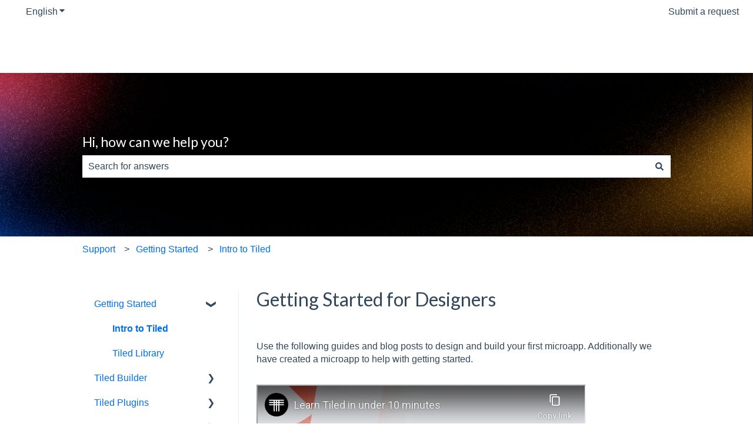

--- FILE ---
content_type: text/html; charset=utf-8
request_url: https://www.youtube-nocookie.com/embed/jPU3GzLP6wI
body_size: 46330
content:
<!DOCTYPE html><html lang="en" dir="ltr" data-cast-api-enabled="true"><head><meta name="viewport" content="width=device-width, initial-scale=1"><script nonce="UXefJ1-UtmbpaPGz8Ma1Bw">if ('undefined' == typeof Symbol || 'undefined' == typeof Symbol.iterator) {delete Array.prototype.entries;}</script><style name="www-roboto" nonce="2PB8xcCPfAU8tZelRSIk1g">@font-face{font-family:'Roboto';font-style:normal;font-weight:400;font-stretch:100%;src:url(//fonts.gstatic.com/s/roboto/v48/KFO7CnqEu92Fr1ME7kSn66aGLdTylUAMa3GUBHMdazTgWw.woff2)format('woff2');unicode-range:U+0460-052F,U+1C80-1C8A,U+20B4,U+2DE0-2DFF,U+A640-A69F,U+FE2E-FE2F;}@font-face{font-family:'Roboto';font-style:normal;font-weight:400;font-stretch:100%;src:url(//fonts.gstatic.com/s/roboto/v48/KFO7CnqEu92Fr1ME7kSn66aGLdTylUAMa3iUBHMdazTgWw.woff2)format('woff2');unicode-range:U+0301,U+0400-045F,U+0490-0491,U+04B0-04B1,U+2116;}@font-face{font-family:'Roboto';font-style:normal;font-weight:400;font-stretch:100%;src:url(//fonts.gstatic.com/s/roboto/v48/KFO7CnqEu92Fr1ME7kSn66aGLdTylUAMa3CUBHMdazTgWw.woff2)format('woff2');unicode-range:U+1F00-1FFF;}@font-face{font-family:'Roboto';font-style:normal;font-weight:400;font-stretch:100%;src:url(//fonts.gstatic.com/s/roboto/v48/KFO7CnqEu92Fr1ME7kSn66aGLdTylUAMa3-UBHMdazTgWw.woff2)format('woff2');unicode-range:U+0370-0377,U+037A-037F,U+0384-038A,U+038C,U+038E-03A1,U+03A3-03FF;}@font-face{font-family:'Roboto';font-style:normal;font-weight:400;font-stretch:100%;src:url(//fonts.gstatic.com/s/roboto/v48/KFO7CnqEu92Fr1ME7kSn66aGLdTylUAMawCUBHMdazTgWw.woff2)format('woff2');unicode-range:U+0302-0303,U+0305,U+0307-0308,U+0310,U+0312,U+0315,U+031A,U+0326-0327,U+032C,U+032F-0330,U+0332-0333,U+0338,U+033A,U+0346,U+034D,U+0391-03A1,U+03A3-03A9,U+03B1-03C9,U+03D1,U+03D5-03D6,U+03F0-03F1,U+03F4-03F5,U+2016-2017,U+2034-2038,U+203C,U+2040,U+2043,U+2047,U+2050,U+2057,U+205F,U+2070-2071,U+2074-208E,U+2090-209C,U+20D0-20DC,U+20E1,U+20E5-20EF,U+2100-2112,U+2114-2115,U+2117-2121,U+2123-214F,U+2190,U+2192,U+2194-21AE,U+21B0-21E5,U+21F1-21F2,U+21F4-2211,U+2213-2214,U+2216-22FF,U+2308-230B,U+2310,U+2319,U+231C-2321,U+2336-237A,U+237C,U+2395,U+239B-23B7,U+23D0,U+23DC-23E1,U+2474-2475,U+25AF,U+25B3,U+25B7,U+25BD,U+25C1,U+25CA,U+25CC,U+25FB,U+266D-266F,U+27C0-27FF,U+2900-2AFF,U+2B0E-2B11,U+2B30-2B4C,U+2BFE,U+3030,U+FF5B,U+FF5D,U+1D400-1D7FF,U+1EE00-1EEFF;}@font-face{font-family:'Roboto';font-style:normal;font-weight:400;font-stretch:100%;src:url(//fonts.gstatic.com/s/roboto/v48/KFO7CnqEu92Fr1ME7kSn66aGLdTylUAMaxKUBHMdazTgWw.woff2)format('woff2');unicode-range:U+0001-000C,U+000E-001F,U+007F-009F,U+20DD-20E0,U+20E2-20E4,U+2150-218F,U+2190,U+2192,U+2194-2199,U+21AF,U+21E6-21F0,U+21F3,U+2218-2219,U+2299,U+22C4-22C6,U+2300-243F,U+2440-244A,U+2460-24FF,U+25A0-27BF,U+2800-28FF,U+2921-2922,U+2981,U+29BF,U+29EB,U+2B00-2BFF,U+4DC0-4DFF,U+FFF9-FFFB,U+10140-1018E,U+10190-1019C,U+101A0,U+101D0-101FD,U+102E0-102FB,U+10E60-10E7E,U+1D2C0-1D2D3,U+1D2E0-1D37F,U+1F000-1F0FF,U+1F100-1F1AD,U+1F1E6-1F1FF,U+1F30D-1F30F,U+1F315,U+1F31C,U+1F31E,U+1F320-1F32C,U+1F336,U+1F378,U+1F37D,U+1F382,U+1F393-1F39F,U+1F3A7-1F3A8,U+1F3AC-1F3AF,U+1F3C2,U+1F3C4-1F3C6,U+1F3CA-1F3CE,U+1F3D4-1F3E0,U+1F3ED,U+1F3F1-1F3F3,U+1F3F5-1F3F7,U+1F408,U+1F415,U+1F41F,U+1F426,U+1F43F,U+1F441-1F442,U+1F444,U+1F446-1F449,U+1F44C-1F44E,U+1F453,U+1F46A,U+1F47D,U+1F4A3,U+1F4B0,U+1F4B3,U+1F4B9,U+1F4BB,U+1F4BF,U+1F4C8-1F4CB,U+1F4D6,U+1F4DA,U+1F4DF,U+1F4E3-1F4E6,U+1F4EA-1F4ED,U+1F4F7,U+1F4F9-1F4FB,U+1F4FD-1F4FE,U+1F503,U+1F507-1F50B,U+1F50D,U+1F512-1F513,U+1F53E-1F54A,U+1F54F-1F5FA,U+1F610,U+1F650-1F67F,U+1F687,U+1F68D,U+1F691,U+1F694,U+1F698,U+1F6AD,U+1F6B2,U+1F6B9-1F6BA,U+1F6BC,U+1F6C6-1F6CF,U+1F6D3-1F6D7,U+1F6E0-1F6EA,U+1F6F0-1F6F3,U+1F6F7-1F6FC,U+1F700-1F7FF,U+1F800-1F80B,U+1F810-1F847,U+1F850-1F859,U+1F860-1F887,U+1F890-1F8AD,U+1F8B0-1F8BB,U+1F8C0-1F8C1,U+1F900-1F90B,U+1F93B,U+1F946,U+1F984,U+1F996,U+1F9E9,U+1FA00-1FA6F,U+1FA70-1FA7C,U+1FA80-1FA89,U+1FA8F-1FAC6,U+1FACE-1FADC,U+1FADF-1FAE9,U+1FAF0-1FAF8,U+1FB00-1FBFF;}@font-face{font-family:'Roboto';font-style:normal;font-weight:400;font-stretch:100%;src:url(//fonts.gstatic.com/s/roboto/v48/KFO7CnqEu92Fr1ME7kSn66aGLdTylUAMa3OUBHMdazTgWw.woff2)format('woff2');unicode-range:U+0102-0103,U+0110-0111,U+0128-0129,U+0168-0169,U+01A0-01A1,U+01AF-01B0,U+0300-0301,U+0303-0304,U+0308-0309,U+0323,U+0329,U+1EA0-1EF9,U+20AB;}@font-face{font-family:'Roboto';font-style:normal;font-weight:400;font-stretch:100%;src:url(//fonts.gstatic.com/s/roboto/v48/KFO7CnqEu92Fr1ME7kSn66aGLdTylUAMa3KUBHMdazTgWw.woff2)format('woff2');unicode-range:U+0100-02BA,U+02BD-02C5,U+02C7-02CC,U+02CE-02D7,U+02DD-02FF,U+0304,U+0308,U+0329,U+1D00-1DBF,U+1E00-1E9F,U+1EF2-1EFF,U+2020,U+20A0-20AB,U+20AD-20C0,U+2113,U+2C60-2C7F,U+A720-A7FF;}@font-face{font-family:'Roboto';font-style:normal;font-weight:400;font-stretch:100%;src:url(//fonts.gstatic.com/s/roboto/v48/KFO7CnqEu92Fr1ME7kSn66aGLdTylUAMa3yUBHMdazQ.woff2)format('woff2');unicode-range:U+0000-00FF,U+0131,U+0152-0153,U+02BB-02BC,U+02C6,U+02DA,U+02DC,U+0304,U+0308,U+0329,U+2000-206F,U+20AC,U+2122,U+2191,U+2193,U+2212,U+2215,U+FEFF,U+FFFD;}@font-face{font-family:'Roboto';font-style:normal;font-weight:500;font-stretch:100%;src:url(//fonts.gstatic.com/s/roboto/v48/KFO7CnqEu92Fr1ME7kSn66aGLdTylUAMa3GUBHMdazTgWw.woff2)format('woff2');unicode-range:U+0460-052F,U+1C80-1C8A,U+20B4,U+2DE0-2DFF,U+A640-A69F,U+FE2E-FE2F;}@font-face{font-family:'Roboto';font-style:normal;font-weight:500;font-stretch:100%;src:url(//fonts.gstatic.com/s/roboto/v48/KFO7CnqEu92Fr1ME7kSn66aGLdTylUAMa3iUBHMdazTgWw.woff2)format('woff2');unicode-range:U+0301,U+0400-045F,U+0490-0491,U+04B0-04B1,U+2116;}@font-face{font-family:'Roboto';font-style:normal;font-weight:500;font-stretch:100%;src:url(//fonts.gstatic.com/s/roboto/v48/KFO7CnqEu92Fr1ME7kSn66aGLdTylUAMa3CUBHMdazTgWw.woff2)format('woff2');unicode-range:U+1F00-1FFF;}@font-face{font-family:'Roboto';font-style:normal;font-weight:500;font-stretch:100%;src:url(//fonts.gstatic.com/s/roboto/v48/KFO7CnqEu92Fr1ME7kSn66aGLdTylUAMa3-UBHMdazTgWw.woff2)format('woff2');unicode-range:U+0370-0377,U+037A-037F,U+0384-038A,U+038C,U+038E-03A1,U+03A3-03FF;}@font-face{font-family:'Roboto';font-style:normal;font-weight:500;font-stretch:100%;src:url(//fonts.gstatic.com/s/roboto/v48/KFO7CnqEu92Fr1ME7kSn66aGLdTylUAMawCUBHMdazTgWw.woff2)format('woff2');unicode-range:U+0302-0303,U+0305,U+0307-0308,U+0310,U+0312,U+0315,U+031A,U+0326-0327,U+032C,U+032F-0330,U+0332-0333,U+0338,U+033A,U+0346,U+034D,U+0391-03A1,U+03A3-03A9,U+03B1-03C9,U+03D1,U+03D5-03D6,U+03F0-03F1,U+03F4-03F5,U+2016-2017,U+2034-2038,U+203C,U+2040,U+2043,U+2047,U+2050,U+2057,U+205F,U+2070-2071,U+2074-208E,U+2090-209C,U+20D0-20DC,U+20E1,U+20E5-20EF,U+2100-2112,U+2114-2115,U+2117-2121,U+2123-214F,U+2190,U+2192,U+2194-21AE,U+21B0-21E5,U+21F1-21F2,U+21F4-2211,U+2213-2214,U+2216-22FF,U+2308-230B,U+2310,U+2319,U+231C-2321,U+2336-237A,U+237C,U+2395,U+239B-23B7,U+23D0,U+23DC-23E1,U+2474-2475,U+25AF,U+25B3,U+25B7,U+25BD,U+25C1,U+25CA,U+25CC,U+25FB,U+266D-266F,U+27C0-27FF,U+2900-2AFF,U+2B0E-2B11,U+2B30-2B4C,U+2BFE,U+3030,U+FF5B,U+FF5D,U+1D400-1D7FF,U+1EE00-1EEFF;}@font-face{font-family:'Roboto';font-style:normal;font-weight:500;font-stretch:100%;src:url(//fonts.gstatic.com/s/roboto/v48/KFO7CnqEu92Fr1ME7kSn66aGLdTylUAMaxKUBHMdazTgWw.woff2)format('woff2');unicode-range:U+0001-000C,U+000E-001F,U+007F-009F,U+20DD-20E0,U+20E2-20E4,U+2150-218F,U+2190,U+2192,U+2194-2199,U+21AF,U+21E6-21F0,U+21F3,U+2218-2219,U+2299,U+22C4-22C6,U+2300-243F,U+2440-244A,U+2460-24FF,U+25A0-27BF,U+2800-28FF,U+2921-2922,U+2981,U+29BF,U+29EB,U+2B00-2BFF,U+4DC0-4DFF,U+FFF9-FFFB,U+10140-1018E,U+10190-1019C,U+101A0,U+101D0-101FD,U+102E0-102FB,U+10E60-10E7E,U+1D2C0-1D2D3,U+1D2E0-1D37F,U+1F000-1F0FF,U+1F100-1F1AD,U+1F1E6-1F1FF,U+1F30D-1F30F,U+1F315,U+1F31C,U+1F31E,U+1F320-1F32C,U+1F336,U+1F378,U+1F37D,U+1F382,U+1F393-1F39F,U+1F3A7-1F3A8,U+1F3AC-1F3AF,U+1F3C2,U+1F3C4-1F3C6,U+1F3CA-1F3CE,U+1F3D4-1F3E0,U+1F3ED,U+1F3F1-1F3F3,U+1F3F5-1F3F7,U+1F408,U+1F415,U+1F41F,U+1F426,U+1F43F,U+1F441-1F442,U+1F444,U+1F446-1F449,U+1F44C-1F44E,U+1F453,U+1F46A,U+1F47D,U+1F4A3,U+1F4B0,U+1F4B3,U+1F4B9,U+1F4BB,U+1F4BF,U+1F4C8-1F4CB,U+1F4D6,U+1F4DA,U+1F4DF,U+1F4E3-1F4E6,U+1F4EA-1F4ED,U+1F4F7,U+1F4F9-1F4FB,U+1F4FD-1F4FE,U+1F503,U+1F507-1F50B,U+1F50D,U+1F512-1F513,U+1F53E-1F54A,U+1F54F-1F5FA,U+1F610,U+1F650-1F67F,U+1F687,U+1F68D,U+1F691,U+1F694,U+1F698,U+1F6AD,U+1F6B2,U+1F6B9-1F6BA,U+1F6BC,U+1F6C6-1F6CF,U+1F6D3-1F6D7,U+1F6E0-1F6EA,U+1F6F0-1F6F3,U+1F6F7-1F6FC,U+1F700-1F7FF,U+1F800-1F80B,U+1F810-1F847,U+1F850-1F859,U+1F860-1F887,U+1F890-1F8AD,U+1F8B0-1F8BB,U+1F8C0-1F8C1,U+1F900-1F90B,U+1F93B,U+1F946,U+1F984,U+1F996,U+1F9E9,U+1FA00-1FA6F,U+1FA70-1FA7C,U+1FA80-1FA89,U+1FA8F-1FAC6,U+1FACE-1FADC,U+1FADF-1FAE9,U+1FAF0-1FAF8,U+1FB00-1FBFF;}@font-face{font-family:'Roboto';font-style:normal;font-weight:500;font-stretch:100%;src:url(//fonts.gstatic.com/s/roboto/v48/KFO7CnqEu92Fr1ME7kSn66aGLdTylUAMa3OUBHMdazTgWw.woff2)format('woff2');unicode-range:U+0102-0103,U+0110-0111,U+0128-0129,U+0168-0169,U+01A0-01A1,U+01AF-01B0,U+0300-0301,U+0303-0304,U+0308-0309,U+0323,U+0329,U+1EA0-1EF9,U+20AB;}@font-face{font-family:'Roboto';font-style:normal;font-weight:500;font-stretch:100%;src:url(//fonts.gstatic.com/s/roboto/v48/KFO7CnqEu92Fr1ME7kSn66aGLdTylUAMa3KUBHMdazTgWw.woff2)format('woff2');unicode-range:U+0100-02BA,U+02BD-02C5,U+02C7-02CC,U+02CE-02D7,U+02DD-02FF,U+0304,U+0308,U+0329,U+1D00-1DBF,U+1E00-1E9F,U+1EF2-1EFF,U+2020,U+20A0-20AB,U+20AD-20C0,U+2113,U+2C60-2C7F,U+A720-A7FF;}@font-face{font-family:'Roboto';font-style:normal;font-weight:500;font-stretch:100%;src:url(//fonts.gstatic.com/s/roboto/v48/KFO7CnqEu92Fr1ME7kSn66aGLdTylUAMa3yUBHMdazQ.woff2)format('woff2');unicode-range:U+0000-00FF,U+0131,U+0152-0153,U+02BB-02BC,U+02C6,U+02DA,U+02DC,U+0304,U+0308,U+0329,U+2000-206F,U+20AC,U+2122,U+2191,U+2193,U+2212,U+2215,U+FEFF,U+FFFD;}</style><script name="www-roboto" nonce="UXefJ1-UtmbpaPGz8Ma1Bw">if (document.fonts && document.fonts.load) {document.fonts.load("400 10pt Roboto", "E"); document.fonts.load("500 10pt Roboto", "E");}</script><link rel="stylesheet" href="/s/player/c9168c90/www-player.css" name="www-player" nonce="2PB8xcCPfAU8tZelRSIk1g"><style nonce="2PB8xcCPfAU8tZelRSIk1g">html {overflow: hidden;}body {font: 12px Roboto, Arial, sans-serif; background-color: #000; color: #fff; height: 100%; width: 100%; overflow: hidden; position: absolute; margin: 0; padding: 0;}#player {width: 100%; height: 100%;}h1 {text-align: center; color: #fff;}h3 {margin-top: 6px; margin-bottom: 3px;}.player-unavailable {position: absolute; top: 0; left: 0; right: 0; bottom: 0; padding: 25px; font-size: 13px; background: url(/img/meh7.png) 50% 65% no-repeat;}.player-unavailable .message {text-align: left; margin: 0 -5px 15px; padding: 0 5px 14px; border-bottom: 1px solid #888; font-size: 19px; font-weight: normal;}.player-unavailable a {color: #167ac6; text-decoration: none;}</style><script nonce="UXefJ1-UtmbpaPGz8Ma1Bw">var ytcsi={gt:function(n){n=(n||"")+"data_";return ytcsi[n]||(ytcsi[n]={tick:{},info:{},gel:{preLoggedGelInfos:[]}})},now:window.performance&&window.performance.timing&&window.performance.now&&window.performance.timing.navigationStart?function(){return window.performance.timing.navigationStart+window.performance.now()}:function(){return(new Date).getTime()},tick:function(l,t,n){var ticks=ytcsi.gt(n).tick;var v=t||ytcsi.now();if(ticks[l]){ticks["_"+l]=ticks["_"+l]||[ticks[l]];ticks["_"+l].push(v)}ticks[l]=
v},info:function(k,v,n){ytcsi.gt(n).info[k]=v},infoGel:function(p,n){ytcsi.gt(n).gel.preLoggedGelInfos.push(p)},setStart:function(t,n){ytcsi.tick("_start",t,n)}};
(function(w,d){function isGecko(){if(!w.navigator)return false;try{if(w.navigator.userAgentData&&w.navigator.userAgentData.brands&&w.navigator.userAgentData.brands.length){var brands=w.navigator.userAgentData.brands;var i=0;for(;i<brands.length;i++)if(brands[i]&&brands[i].brand==="Firefox")return true;return false}}catch(e){setTimeout(function(){throw e;})}if(!w.navigator.userAgent)return false;var ua=w.navigator.userAgent;return ua.indexOf("Gecko")>0&&ua.toLowerCase().indexOf("webkit")<0&&ua.indexOf("Edge")<
0&&ua.indexOf("Trident")<0&&ua.indexOf("MSIE")<0}ytcsi.setStart(w.performance?w.performance.timing.responseStart:null);var isPrerender=(d.visibilityState||d.webkitVisibilityState)=="prerender";var vName=!d.visibilityState&&d.webkitVisibilityState?"webkitvisibilitychange":"visibilitychange";if(isPrerender){var startTick=function(){ytcsi.setStart();d.removeEventListener(vName,startTick)};d.addEventListener(vName,startTick,false)}if(d.addEventListener)d.addEventListener(vName,function(){ytcsi.tick("vc")},
false);if(isGecko()){var isHidden=(d.visibilityState||d.webkitVisibilityState)=="hidden";if(isHidden)ytcsi.tick("vc")}var slt=function(el,t){setTimeout(function(){var n=ytcsi.now();el.loadTime=n;if(el.slt)el.slt()},t)};w.__ytRIL=function(el){if(!el.getAttribute("data-thumb"))if(w.requestAnimationFrame)w.requestAnimationFrame(function(){slt(el,0)});else slt(el,16)}})(window,document);
</script><script nonce="UXefJ1-UtmbpaPGz8Ma1Bw">var ytcfg={d:function(){return window.yt&&yt.config_||ytcfg.data_||(ytcfg.data_={})},get:function(k,o){return k in ytcfg.d()?ytcfg.d()[k]:o},set:function(){var a=arguments;if(a.length>1)ytcfg.d()[a[0]]=a[1];else{var k;for(k in a[0])ytcfg.d()[k]=a[0][k]}}};
ytcfg.set({"CLIENT_CANARY_STATE":"none","DEVICE":"cbr\u003dChrome\u0026cbrand\u003dapple\u0026cbrver\u003d131.0.0.0\u0026ceng\u003dWebKit\u0026cengver\u003d537.36\u0026cos\u003dMacintosh\u0026cosver\u003d10_15_7\u0026cplatform\u003dDESKTOP","EVENT_ID":"oCJ1ab2ZHKa9lssP49m86Qc","EXPERIMENT_FLAGS":{"ab_det_apb_b":true,"ab_det_apm":true,"ab_det_el_h":true,"ab_det_em_inj":true,"ab_fk_sk_cl":true,"ab_l_sig_st":true,"ab_l_sig_st_e":true,"action_companion_center_align_description":true,"allow_skip_networkless":true,"always_send_and_write":true,"att_web_record_metrics":true,"attmusi":true,"c3_enable_button_impression_logging":true,"c3_watch_page_component":true,"cancel_pending_navs":true,"clean_up_manual_attribution_header":true,"config_age_report_killswitch":true,"cow_optimize_idom_compat":true,"csi_on_gel":true,"delhi_mweb_colorful_sd":true,"delhi_mweb_colorful_sd_v2":true,"deprecate_pair_servlet_enabled":true,"desktop_sparkles_light_cta_button":true,"disable_cached_masthead_data":true,"disable_child_node_auto_formatted_strings":true,"disable_log_to_visitor_layer":true,"disable_pacf_logging_for_memory_limited_tv":true,"embeds_enable_eid_enforcement_for_youtube":true,"embeds_enable_info_panel_dismissal":true,"embeds_enable_pfp_always_unbranded":true,"embeds_muted_autoplay_sound_fix":true,"embeds_serve_es6_client":true,"embeds_web_nwl_disable_nocookie":true,"embeds_web_updated_shorts_definition_fix":true,"enable_active_view_display_ad_renderer_web_home":true,"enable_ad_disclosure_banner_a11y_fix":true,"enable_client_sli_logging":true,"enable_client_streamz_web":true,"enable_client_ve_spec":true,"enable_cloud_save_error_popup_after_retry":true,"enable_dai_sdf_h5_preroll":true,"enable_datasync_id_header_in_web_vss_pings":true,"enable_default_mono_cta_migration_web_client":true,"enable_docked_chat_messages":true,"enable_entity_store_from_dependency_injection":true,"enable_inline_muted_playback_on_web_search":true,"enable_inline_muted_playback_on_web_search_for_vdc":true,"enable_inline_muted_playback_on_web_search_for_vdcb":true,"enable_is_extended_monitoring":true,"enable_is_mini_app_page_active_bugfix":true,"enable_logging_first_user_action_after_game_ready":true,"enable_ltc_param_fetch_from_innertube":true,"enable_masthead_mweb_padding_fix":true,"enable_menu_renderer_button_in_mweb_hclr":true,"enable_mini_app_command_handler_mweb_fix":true,"enable_mini_guide_downloads_item":true,"enable_mixed_direction_formatted_strings":true,"enable_mweb_new_caption_language_picker":true,"enable_names_handles_account_switcher":true,"enable_network_request_logging_on_game_events":true,"enable_new_paid_product_placement":true,"enable_open_in_new_tab_icon_for_short_dr_for_desktop_search":true,"enable_open_yt_content":true,"enable_origin_query_parameter_bugfix":true,"enable_pause_ads_on_ytv_html5":true,"enable_payments_purchase_manager":true,"enable_pdp_icon_prefetch":true,"enable_pl_r_si_fa":true,"enable_place_pivot_url":true,"enable_pv_screen_modern_text":true,"enable_removing_navbar_title_on_hashtag_page_mweb":true,"enable_rta_manager":true,"enable_sdf_companion_h5":true,"enable_sdf_dai_h5_midroll":true,"enable_sdf_h5_endemic_mid_post_roll":true,"enable_sdf_on_h5_unplugged_vod_midroll":true,"enable_sdf_shorts_player_bytes_h5":true,"enable_sending_unwrapped_game_audio_as_serialized_metadata":true,"enable_sfv_effect_pivot_url":true,"enable_shorts_new_carousel":true,"enable_skip_ad_guidance_prompt":true,"enable_skippable_ads_for_unplugged_ad_pod":true,"enable_smearing_expansion_dai":true,"enable_time_out_messages":true,"enable_timeline_view_modern_transcript_fe":true,"enable_video_display_compact_button_group_for_desktop_search":true,"enable_web_delhi_icons":true,"enable_web_home_top_landscape_image_layout_level_click":true,"enable_web_tiered_gel":true,"enable_window_constrained_buy_flow_dialog":true,"enable_wiz_queue_effect_and_on_init_initial_runs":true,"enable_ypc_spinners":true,"enable_yt_ata_iframe_authuser":true,"export_networkless_options":true,"export_player_version_to_ytconfig":true,"fill_single_video_with_notify_to_lasr":true,"fix_ad_miniplayer_controls_rendering":true,"fix_ads_tracking_for_swf_config_deprecation_mweb":true,"h5_companion_enable_adcpn_macro_substitution_for_click_pings":true,"h5_inplayer_enable_adcpn_macro_substitution_for_click_pings":true,"h5_reset_cache_and_filter_before_update_masthead":true,"hide_channel_creation_title_for_mweb":true,"high_ccv_client_side_caching_h5":true,"html5_log_trigger_events_with_debug_data":true,"html5_ssdai_enable_media_end_cue_range":true,"il_attach_cache_limit":true,"il_use_view_model_logging_context":true,"is_browser_support_for_webcam_streaming":true,"json_condensed_response":true,"kev_adb_pg":true,"kevlar_gel_error_routing":true,"kevlar_watch_cinematics":true,"live_chat_enable_controller_extraction":true,"live_chat_enable_rta_manager":true,"log_click_with_layer_from_element_in_command_handler":true,"mdx_enable_privacy_disclosure_ui":true,"mdx_load_cast_api_bootstrap_script":true,"medium_progress_bar_modification":true,"migrate_remaining_web_ad_badges_to_innertube":true,"mobile_account_menu_refresh":true,"mweb_account_linking_noapp":true,"mweb_after_render_to_scheduler":true,"mweb_allow_modern_search_suggest_behavior":true,"mweb_animated_actions":true,"mweb_app_upsell_button_direct_to_app":true,"mweb_c3_enable_adaptive_signals":true,"mweb_c3_library_page_enable_recent_shelf":true,"mweb_c3_remove_web_navigation_endpoint_data":true,"mweb_c3_use_canonical_from_player_response":true,"mweb_cinematic_watch":true,"mweb_command_handler":true,"mweb_delay_watch_initial_data":true,"mweb_disable_searchbar_scroll":true,"mweb_enable_fine_scrubbing_for_recs":true,"mweb_enable_keto_batch_player_fullscreen":true,"mweb_enable_keto_batch_player_progress_bar":true,"mweb_enable_keto_batch_player_tooltips":true,"mweb_enable_lockup_view_model_for_ucp":true,"mweb_enable_mix_panel_title_metadata":true,"mweb_enable_more_drawer":true,"mweb_enable_optional_fullscreen_landscape_locking":true,"mweb_enable_overlay_touch_manager":true,"mweb_enable_premium_carve_out_fix":true,"mweb_enable_refresh_detection":true,"mweb_enable_search_imp":true,"mweb_enable_shorts_pivot_button":true,"mweb_enable_shorts_video_preload":true,"mweb_enable_skippables_on_jio_phone":true,"mweb_enable_two_line_title_on_shorts":true,"mweb_enable_varispeed_controller":true,"mweb_enable_watch_feed_infinite_scroll":true,"mweb_enable_wrapped_unplugged_pause_membership_dialog_renderer":true,"mweb_fix_monitor_visibility_after_render":true,"mweb_force_ios_fallback_to_native_control":true,"mweb_fp_auto_fullscreen":true,"mweb_fullscreen_controls":true,"mweb_fullscreen_controls_action_buttons":true,"mweb_fullscreen_watch_system":true,"mweb_home_reactive_shorts":true,"mweb_innertube_search_command":true,"mweb_lang_in_html":true,"mweb_like_button_synced_with_entities":true,"mweb_logo_use_home_page_ve":true,"mweb_native_control_in_faux_fullscreen_shared":true,"mweb_player_control_on_hover":true,"mweb_player_delhi_dtts":true,"mweb_player_settings_use_bottom_sheet":true,"mweb_player_show_previous_next_buttons_in_playlist":true,"mweb_player_skip_no_op_state_changes":true,"mweb_player_user_select_none":true,"mweb_playlist_engagement_panel":true,"mweb_progress_bar_seek_on_mouse_click":true,"mweb_pull_2_full":true,"mweb_pull_2_full_enable_touch_handlers":true,"mweb_schedule_warm_watch_response":true,"mweb_searchbox_legacy_navigation":true,"mweb_see_fewer_shorts":true,"mweb_shorts_comments_panel_id_change":true,"mweb_shorts_early_continuation":true,"mweb_show_ios_smart_banner":true,"mweb_show_sign_in_button_from_header":true,"mweb_use_server_url_on_startup":true,"mweb_watch_captions_enable_auto_translate":true,"mweb_watch_captions_set_default_size":true,"mweb_watch_stop_scheduler_on_player_response":true,"mweb_watchfeed_big_thumbnails":true,"mweb_yt_searchbox":true,"networkless_logging":true,"no_client_ve_attach_unless_shown":true,"pageid_as_header_web":true,"playback_settings_use_switch_menu":true,"player_controls_autonav_fix":true,"player_controls_skip_double_signal_update":true,"polymer_bad_build_labels":true,"polymer_verifiy_app_state":true,"qoe_send_and_write":true,"remove_chevron_from_ad_disclosure_banner_h5":true,"remove_masthead_channel_banner_on_refresh":true,"remove_slot_id_exited_trigger_for_dai_in_player_slot_expire":true,"replace_client_url_parsing_with_server_signal":true,"service_worker_enabled":true,"service_worker_push_enabled":true,"service_worker_push_home_page_prompt":true,"service_worker_push_watch_page_prompt":true,"shell_load_gcf":true,"shorten_initial_gel_batch_timeout":true,"should_use_yt_voice_endpoint_in_kaios":true,"smarter_ve_dedupping":true,"speedmaster_no_seek":true,"stop_handling_click_for_non_rendering_overlay_layout":true,"suppress_error_204_logging":true,"synced_panel_scrolling_controller":true,"use_event_time_ms_header":true,"use_fifo_for_networkless":true,"use_request_time_ms_header":true,"use_session_based_sampling":true,"use_thumbnail_overlay_time_status_renderer_for_live_badge":true,"vss_final_ping_send_and_write":true,"vss_playback_use_send_and_write":true,"web_adaptive_repeat_ase":true,"web_always_load_chat_support":true,"web_animated_like":true,"web_api_url":true,"web_attributed_string_deep_equal_bugfix":true,"web_autonav_allow_off_by_default":true,"web_button_vm_refactor_disabled":true,"web_c3_log_app_init_finish":true,"web_csi_action_sampling_enabled":true,"web_dedupe_ve_grafting":true,"web_disable_backdrop_filter":true,"web_enable_ab_rsp_cl":true,"web_enable_course_icon_update":true,"web_enable_error_204":true,"web_fix_segmented_like_dislike_undefined":true,"web_gcf_hashes_innertube":true,"web_gel_timeout_cap":true,"web_metadata_carousel_elref_bugfix":true,"web_parent_target_for_sheets":true,"web_persist_server_autonav_state_on_client":true,"web_playback_associated_log_ctt":true,"web_playback_associated_ve":true,"web_prefetch_preload_video":true,"web_progress_bar_draggable":true,"web_resizable_advertiser_banner_on_masthead_safari_fix":true,"web_shorts_just_watched_on_channel_and_pivot_study":true,"web_shorts_just_watched_overlay":true,"web_shorts_wn_shelf_header_tuning":true,"web_update_panel_visibility_logging_fix":true,"web_video_attribute_view_model_a11y_fix":true,"web_watch_controls_state_signals":true,"web_wiz_attributed_string":true,"webfe_mweb_watch_microdata":true,"webfe_watch_shorts_canonical_url_fix":true,"webpo_exit_on_net_err":true,"wiz_diff_overwritable":true,"woffle_used_state_report":true,"wpo_gel_strz":true,"H5_async_logging_delay_ms":30000.0,"attention_logging_scroll_throttle":500.0,"autoplay_pause_by_lact_sampling_fraction":0.0,"cinematic_watch_effect_opacity":0.4,"log_window_onerror_fraction":0.1,"speedmaster_playback_rate":2.0,"tv_pacf_logging_sample_rate":0.01,"web_attention_logging_scroll_throttle":500.0,"web_load_prediction_threshold":0.1,"web_navigation_prediction_threshold":0.1,"web_pbj_log_warning_rate":0.0,"web_system_health_fraction":0.01,"ytidb_transaction_ended_event_rate_limit":0.02,"active_time_update_interval_ms":10000,"att_init_delay":500,"autoplay_pause_by_lact_sec":0,"botguard_async_snapshot_timeout_ms":3000,"check_navigator_accuracy_timeout_ms":0,"cinematic_watch_css_filter_blur_strength":40,"cinematic_watch_fade_out_duration":500,"close_webview_delay_ms":100,"cloud_save_game_data_rate_limit_ms":3000,"compression_disable_point":10,"custom_active_view_tos_timeout_ms":3600000,"embeds_widget_poll_interval_ms":0,"gel_min_batch_size":3,"gel_queue_timeout_max_ms":60000,"get_async_timeout_ms":60000,"hide_cta_for_home_web_video_ads_animate_in_time":2,"html5_byterate_soft_cap":0,"initial_gel_batch_timeout":2000,"max_body_size_to_compress":500000,"max_prefetch_window_sec_for_livestream_optimization":10,"min_prefetch_offset_sec_for_livestream_optimization":20,"mini_app_container_iframe_src_update_delay_ms":0,"multiple_preview_news_duration_time":11000,"mweb_c3_toast_duration_ms":5000,"mweb_deep_link_fallback_timeout_ms":10000,"mweb_delay_response_received_actions":100,"mweb_fp_dpad_rate_limit_ms":0,"mweb_fp_dpad_watch_title_clamp_lines":0,"mweb_history_manager_cache_size":100,"mweb_ios_fullscreen_playback_transition_delay_ms":500,"mweb_ios_fullscreen_system_pause_epilson_ms":0,"mweb_override_response_store_expiration_ms":0,"mweb_shorts_early_continuation_trigger_threshold":4,"mweb_w2w_max_age_seconds":0,"mweb_watch_captions_default_size":2,"neon_dark_launch_gradient_count":0,"network_polling_interval":30000,"play_click_interval_ms":30000,"play_ping_interval_ms":10000,"prefetch_comments_ms_after_video":0,"send_config_hash_timer":0,"service_worker_push_logged_out_prompt_watches":-1,"service_worker_push_prompt_cap":-1,"service_worker_push_prompt_delay_microseconds":3888000000000,"slow_compressions_before_abandon_count":4,"speedmaster_cancellation_movement_dp":10,"speedmaster_touch_activation_ms":500,"web_attention_logging_throttle":500,"web_foreground_heartbeat_interval_ms":28000,"web_gel_debounce_ms":10000,"web_logging_max_batch":100,"web_max_tracing_events":50,"web_tracing_session_replay":0,"wil_icon_max_concurrent_fetches":9999,"ytidb_remake_db_retries":3,"ytidb_reopen_db_retries":3,"WebClientReleaseProcessCritical__youtube_embeds_client_version_override":"","WebClientReleaseProcessCritical__youtube_embeds_web_client_version_override":"","WebClientReleaseProcessCritical__youtube_mweb_client_version_override":"","debug_forced_internalcountrycode":"","embeds_web_synth_ch_headers_banned_urls_regex":"","enable_web_media_service":"DISABLED","il_payload_scraping":"","live_chat_unicode_emoji_json_url":"https://www.gstatic.com/youtube/img/emojis/emojis-svg-9.json","mweb_deep_link_feature_tag_suffix":"11268432","mweb_enable_shorts_innertube_player_prefetch_trigger":"NONE","mweb_fp_dpad":"home,search,browse,channel,create_channel,experiments,settings,trending,oops,404,paid_memberships,sponsorship,premium,shorts","mweb_fp_dpad_linear_navigation":"","mweb_fp_dpad_linear_navigation_visitor":"","mweb_fp_dpad_visitor":"","mweb_preload_video_by_player_vars":"","place_pivot_triggering_container_alternate":"","place_pivot_triggering_counterfactual_container_alternate":"","service_worker_push_force_notification_prompt_tag":"1","service_worker_scope":"/","suggest_exp_str":"","web_client_version_override":"","kevlar_command_handler_command_banlist":[],"mini_app_ids_without_game_ready":["UgkxHHtsak1SC8mRGHMZewc4HzeAY3yhPPmJ","Ugkx7OgzFqE6z_5Mtf4YsotGfQNII1DF_RBm"],"web_op_signal_type_banlist":[],"web_tracing_enabled_spans":["event","command"]},"GAPI_HINT_PARAMS":"m;/_/scs/abc-static/_/js/k\u003dgapi.gapi.en.FZb77tO2YW4.O/d\u003d1/rs\u003dAHpOoo8lqavmo6ayfVxZovyDiP6g3TOVSQ/m\u003d__features__","GAPI_HOST":"https://apis.google.com","GAPI_LOCALE":"en_US","GL":"US","HL":"en","HTML_DIR":"ltr","HTML_LANG":"en","INNERTUBE_API_KEY":"AIzaSyAO_FJ2SlqU8Q4STEHLGCilw_Y9_11qcW8","INNERTUBE_API_VERSION":"v1","INNERTUBE_CLIENT_NAME":"WEB_EMBEDDED_PLAYER","INNERTUBE_CLIENT_VERSION":"1.20260122.10.00","INNERTUBE_CONTEXT":{"client":{"hl":"en","gl":"US","remoteHost":"3.14.29.87","deviceMake":"Apple","deviceModel":"","visitorData":"[base64]%3D%3D","userAgent":"Mozilla/5.0 (Macintosh; Intel Mac OS X 10_15_7) AppleWebKit/537.36 (KHTML, like Gecko) Chrome/131.0.0.0 Safari/537.36; ClaudeBot/1.0; +claudebot@anthropic.com),gzip(gfe)","clientName":"WEB_EMBEDDED_PLAYER","clientVersion":"1.20260122.10.00","osName":"Macintosh","osVersion":"10_15_7","originalUrl":"https://www.youtube-nocookie.com/embed/jPU3GzLP6wI","platform":"DESKTOP","clientFormFactor":"UNKNOWN_FORM_FACTOR","configInfo":{"appInstallData":"[base64]%3D%3D"},"browserName":"Chrome","browserVersion":"131.0.0.0","acceptHeader":"text/html,application/xhtml+xml,application/xml;q\u003d0.9,image/webp,image/apng,*/*;q\u003d0.8,application/signed-exchange;v\u003db3;q\u003d0.9","deviceExperimentId":"ChxOelU1T1RBeE9EQXhPRE00TkRnNE5UYzNOQT09EKDF1MsGGKDF1MsG","rolloutToken":"CNLR2JGH-fPnNxCdj_S8-aSSAxidj_S8-aSSAw%3D%3D"},"user":{"lockedSafetyMode":false},"request":{"useSsl":true},"clickTracking":{"clickTrackingParams":"IhMIvenzvPmkkgMVpp5lAx3jLC99"},"thirdParty":{"embeddedPlayerContext":{"embeddedPlayerEncryptedContext":"AD5ZzFTfjwBE4EQSJaKghciKPuwQnJulhqK4YXNt6Zl98XCDo4VGjRGGzVbM1OCe7KZrnXAgL5Okoia2kSlall-mRrTzQrYOLNNEdhrAQffpqrkgX1_hg9neoG10nSoVe5nNCmgabwnOv2cGN0D1NWMhnS-WwjUMBpLb2nm1xv4","ancestorOriginsSupported":false}}},"INNERTUBE_CONTEXT_CLIENT_NAME":56,"INNERTUBE_CONTEXT_CLIENT_VERSION":"1.20260122.10.00","INNERTUBE_CONTEXT_GL":"US","INNERTUBE_CONTEXT_HL":"en","LATEST_ECATCHER_SERVICE_TRACKING_PARAMS":{"client.name":"WEB_EMBEDDED_PLAYER","client.jsfeat":"2021"},"LOGGED_IN":false,"PAGE_BUILD_LABEL":"youtube.embeds.web_20260122_10_RC00","PAGE_CL":859848483,"SERVER_NAME":"WebFE","VISITOR_DATA":"[base64]%3D%3D","WEB_PLAYER_CONTEXT_CONFIGS":{"WEB_PLAYER_CONTEXT_CONFIG_ID_EMBEDDED_PLAYER":{"rootElementId":"movie_player","jsUrl":"/s/player/c9168c90/player_ias.vflset/en_US/base.js","cssUrl":"/s/player/c9168c90/www-player.css","contextId":"WEB_PLAYER_CONTEXT_CONFIG_ID_EMBEDDED_PLAYER","eventLabel":"embedded","contentRegion":"US","hl":"en_US","hostLanguage":"en","innertubeApiKey":"AIzaSyAO_FJ2SlqU8Q4STEHLGCilw_Y9_11qcW8","innertubeApiVersion":"v1","innertubeContextClientVersion":"1.20260122.10.00","device":{"brand":"apple","model":"","browser":"Chrome","browserVersion":"131.0.0.0","os":"Macintosh","osVersion":"10_15_7","platform":"DESKTOP","interfaceName":"WEB_EMBEDDED_PLAYER","interfaceVersion":"1.20260122.10.00"},"serializedExperimentIds":"24004644,24499533,51010235,51063643,51098299,51204329,51222973,51340662,51349914,51353393,51366423,51389629,51404808,51404810,51458176,51490331,51500051,51505436,51530495,51534669,51560386,51565116,51566373,51566864,51578633,51583565,51583821,51585555,51586115,51605258,51605395,51609829,51611457,51615065,51620867,51621065,51622845,51631300,51632249,51635954,51637029,51638932,51647793,51648336,51653717,51656216,51672162,51681662,51683502,51684302,51684306,51691590,51693511,51693995,51696107,51696619,51697032,51700777,51705183,51711227,51712601,51713237,51714463,51717747,51719097,51719111,51719411,51719628,51729217,51732102,51735450,51737133,51738919,51740459,51740812,51742828,51742876,51744563,51747795,51754304","serializedExperimentFlags":"H5_async_logging_delay_ms\u003d30000.0\u0026PlayerWeb__h5_enable_advisory_rating_restrictions\u003dtrue\u0026a11y_h5_associate_survey_question\u003dtrue\u0026ab_det_apb_b\u003dtrue\u0026ab_det_apm\u003dtrue\u0026ab_det_el_h\u003dtrue\u0026ab_det_em_inj\u003dtrue\u0026ab_fk_sk_cl\u003dtrue\u0026ab_l_sig_st\u003dtrue\u0026ab_l_sig_st_e\u003dtrue\u0026action_companion_center_align_description\u003dtrue\u0026ad_pod_disable_companion_persist_ads_quality\u003dtrue\u0026add_stmp_logs_for_voice_boost\u003dtrue\u0026allow_autohide_on_paused_videos\u003dtrue\u0026allow_drm_override\u003dtrue\u0026allow_live_autoplay\u003dtrue\u0026allow_poltergust_autoplay\u003dtrue\u0026allow_skip_networkless\u003dtrue\u0026allow_vp9_1080p_mq_enc\u003dtrue\u0026always_cache_redirect_endpoint\u003dtrue\u0026always_send_and_write\u003dtrue\u0026annotation_module_vast_cards_load_logging_fraction\u003d0.0\u0026assign_drm_family_by_format\u003dtrue\u0026att_web_record_metrics\u003dtrue\u0026attention_logging_scroll_throttle\u003d500.0\u0026attmusi\u003dtrue\u0026autoplay_time\u003d10000\u0026autoplay_time_for_fullscreen\u003d-1\u0026autoplay_time_for_music_content\u003d-1\u0026bg_vm_reinit_threshold\u003d7200000\u0026blocked_packages_for_sps\u003d[]\u0026botguard_async_snapshot_timeout_ms\u003d3000\u0026captions_url_add_ei\u003dtrue\u0026check_navigator_accuracy_timeout_ms\u003d0\u0026clean_up_manual_attribution_header\u003dtrue\u0026compression_disable_point\u003d10\u0026cow_optimize_idom_compat\u003dtrue\u0026csi_on_gel\u003dtrue\u0026custom_active_view_tos_timeout_ms\u003d3600000\u0026dash_manifest_version\u003d5\u0026debug_bandaid_hostname\u003d\u0026debug_bandaid_port\u003d0\u0026debug_sherlog_username\u003d\u0026delhi_fast_follow_autonav_toggle\u003dtrue\u0026delhi_modern_player_default_thumbnail_percentage\u003d0.0\u0026delhi_modern_player_faster_autohide_delay_ms\u003d2000\u0026delhi_modern_player_pause_thumbnail_percentage\u003d0.6\u0026delhi_modern_web_player_blending_mode\u003d\u0026delhi_modern_web_player_disable_frosted_glass\u003dtrue\u0026delhi_modern_web_player_horizontal_volume_controls\u003dtrue\u0026delhi_modern_web_player_lhs_volume_controls\u003dtrue\u0026delhi_modern_web_player_responsive_compact_controls_threshold\u003d0\u0026deprecate_22\u003dtrue\u0026deprecate_delay_ping\u003dtrue\u0026deprecate_pair_servlet_enabled\u003dtrue\u0026desktop_sparkles_light_cta_button\u003dtrue\u0026disable_av1_setting\u003dtrue\u0026disable_branding_context\u003dtrue\u0026disable_cached_masthead_data\u003dtrue\u0026disable_channel_id_check_for_suspended_channels\u003dtrue\u0026disable_child_node_auto_formatted_strings\u003dtrue\u0026disable_lifa_for_supex_users\u003dtrue\u0026disable_log_to_visitor_layer\u003dtrue\u0026disable_mdx_connection_in_mdx_module_for_music_web\u003dtrue\u0026disable_pacf_logging_for_memory_limited_tv\u003dtrue\u0026disable_reduced_fullscreen_autoplay_countdown_for_minors\u003dtrue\u0026disable_reel_item_watch_format_filtering\u003dtrue\u0026disable_threegpp_progressive_formats\u003dtrue\u0026disable_touch_events_on_skip_button\u003dtrue\u0026edge_encryption_fill_primary_key_version\u003dtrue\u0026embeds_enable_info_panel_dismissal\u003dtrue\u0026embeds_enable_move_set_center_crop_to_public\u003dtrue\u0026embeds_enable_per_video_embed_config\u003dtrue\u0026embeds_enable_pfp_always_unbranded\u003dtrue\u0026embeds_web_lite_mode\u003d1\u0026embeds_web_nwl_disable_nocookie\u003dtrue\u0026embeds_web_synth_ch_headers_banned_urls_regex\u003d\u0026enable_aci_on_lr_feeds\u003dtrue\u0026enable_active_view_display_ad_renderer_web_home\u003dtrue\u0026enable_active_view_lr_shorts_video\u003dtrue\u0026enable_active_view_web_shorts_video\u003dtrue\u0026enable_ad_cpn_macro_substitution_for_click_pings\u003dtrue\u0026enable_ad_disclosure_banner_a11y_fix\u003dtrue\u0026enable_app_promo_endcap_eml_on_tablet\u003dtrue\u0026enable_batched_cross_device_pings_in_gel_fanout\u003dtrue\u0026enable_cast_for_web_unplugged\u003dtrue\u0026enable_cast_on_music_web\u003dtrue\u0026enable_cipher_for_manifest_urls\u003dtrue\u0026enable_cleanup_masthead_autoplay_hack_fix\u003dtrue\u0026enable_client_page_id_header_for_first_party_pings\u003dtrue\u0026enable_client_sli_logging\u003dtrue\u0026enable_client_ve_spec\u003dtrue\u0026enable_cta_banner_on_unplugged_lr\u003dtrue\u0026enable_custom_playhead_parsing\u003dtrue\u0026enable_dai_sdf_h5_preroll\u003dtrue\u0026enable_datasync_id_header_in_web_vss_pings\u003dtrue\u0026enable_default_mono_cta_migration_web_client\u003dtrue\u0026enable_dsa_ad_badge_for_action_endcap_on_android\u003dtrue\u0026enable_dsa_ad_badge_for_action_endcap_on_ios\u003dtrue\u0026enable_entity_store_from_dependency_injection\u003dtrue\u0026enable_error_corrections_infocard_web_client\u003dtrue\u0026enable_error_corrections_infocards_icon_web\u003dtrue\u0026enable_inline_muted_playback_on_web_search\u003dtrue\u0026enable_inline_muted_playback_on_web_search_for_vdc\u003dtrue\u0026enable_inline_muted_playback_on_web_search_for_vdcb\u003dtrue\u0026enable_is_extended_monitoring\u003dtrue\u0026enable_kabuki_comments_on_shorts\u003ddisabled\u0026enable_ltc_param_fetch_from_innertube\u003dtrue\u0026enable_mixed_direction_formatted_strings\u003dtrue\u0026enable_modern_skip_button_on_web\u003dtrue\u0026enable_new_paid_product_placement\u003dtrue\u0026enable_open_in_new_tab_icon_for_short_dr_for_desktop_search\u003dtrue\u0026enable_out_of_stock_text_all_surfaces\u003dtrue\u0026enable_paid_content_overlay_bugfix\u003dtrue\u0026enable_pause_ads_on_ytv_html5\u003dtrue\u0026enable_pl_r_si_fa\u003dtrue\u0026enable_policy_based_hqa_filter_in_watch_server\u003dtrue\u0026enable_progres_commands_lr_feeds\u003dtrue\u0026enable_progress_commands_lr_shorts\u003dtrue\u0026enable_publishing_region_param_in_sus\u003dtrue\u0026enable_pv_screen_modern_text\u003dtrue\u0026enable_rpr_token_on_ltl_lookup\u003dtrue\u0026enable_sdf_companion_h5\u003dtrue\u0026enable_sdf_dai_h5_midroll\u003dtrue\u0026enable_sdf_h5_endemic_mid_post_roll\u003dtrue\u0026enable_sdf_on_h5_unplugged_vod_midroll\u003dtrue\u0026enable_sdf_shorts_player_bytes_h5\u003dtrue\u0026enable_server_driven_abr\u003dtrue\u0026enable_server_driven_abr_for_backgroundable\u003dtrue\u0026enable_server_driven_abr_url_generation\u003dtrue\u0026enable_server_driven_readahead\u003dtrue\u0026enable_skip_ad_guidance_prompt\u003dtrue\u0026enable_skip_to_next_messaging\u003dtrue\u0026enable_skippable_ads_for_unplugged_ad_pod\u003dtrue\u0026enable_smart_skip_player_controls_shown_on_web\u003dtrue\u0026enable_smart_skip_player_controls_shown_on_web_increased_triggering_sensitivity\u003dtrue\u0026enable_smart_skip_speedmaster_on_web\u003dtrue\u0026enable_smearing_expansion_dai\u003dtrue\u0026enable_split_screen_ad_baseline_experience_endemic_live_h5\u003dtrue\u0026enable_to_call_playready_backend_directly\u003dtrue\u0026enable_unified_action_endcap_on_web\u003dtrue\u0026enable_video_display_compact_button_group_for_desktop_search\u003dtrue\u0026enable_voice_boost_feature\u003dtrue\u0026enable_vp9_appletv5_on_server\u003dtrue\u0026enable_watch_server_rejected_formats_logging\u003dtrue\u0026enable_web_delhi_icons\u003dtrue\u0026enable_web_home_top_landscape_image_layout_level_click\u003dtrue\u0026enable_web_media_session_metadata_fix\u003dtrue\u0026enable_web_premium_varispeed_upsell\u003dtrue\u0026enable_web_tiered_gel\u003dtrue\u0026enable_wiz_queue_effect_and_on_init_initial_runs\u003dtrue\u0026enable_yt_ata_iframe_authuser\u003dtrue\u0026enable_ytv_csdai_vp9\u003dtrue\u0026export_networkless_options\u003dtrue\u0026export_player_version_to_ytconfig\u003dtrue\u0026fill_live_request_config_in_ustreamer_config\u003dtrue\u0026fill_single_video_with_notify_to_lasr\u003dtrue\u0026filter_vb_without_non_vb_equivalents\u003dtrue\u0026filter_vp9_for_live_dai\u003dtrue\u0026fix_ad_miniplayer_controls_rendering\u003dtrue\u0026fix_ads_tracking_for_swf_config_deprecation_mweb\u003dtrue\u0026fix_h5_toggle_button_a11y\u003dtrue\u0026fix_survey_color_contrast_on_destop\u003dtrue\u0026fix_toggle_button_role_for_ad_components\u003dtrue\u0026fresca_polling_delay_override\u003d0\u0026gab_return_sabr_ssdai_config\u003dtrue\u0026gel_min_batch_size\u003d3\u0026gel_queue_timeout_max_ms\u003d60000\u0026gvi_channel_client_screen\u003dtrue\u0026h5_companion_enable_adcpn_macro_substitution_for_click_pings\u003dtrue\u0026h5_enable_ad_mbs\u003dtrue\u0026h5_inplayer_enable_adcpn_macro_substitution_for_click_pings\u003dtrue\u0026h5_reset_cache_and_filter_before_update_masthead\u003dtrue\u0026heatseeker_decoration_threshold\u003d0.0\u0026hfr_dropped_framerate_fallback_threshold\u003d0\u0026hide_cta_for_home_web_video_ads_animate_in_time\u003d2\u0026high_ccv_client_side_caching_h5\u003dtrue\u0026hls_use_new_codecs_string_api\u003dtrue\u0026html5_ad_timeout_ms\u003d0\u0026html5_adaptation_step_count\u003d0\u0026html5_ads_preroll_lock_timeout_delay_ms\u003d15000\u0026html5_allow_multiview_tile_preload\u003dtrue\u0026html5_allow_video_keyframe_without_audio\u003dtrue\u0026html5_apply_min_failures\u003dtrue\u0026html5_apply_start_time_within_ads_for_ssdai_transitions\u003dtrue\u0026html5_atr_disable_force_fallback\u003dtrue\u0026html5_att_playback_timeout_ms\u003d30000\u0026html5_attach_num_random_bytes_to_bandaid\u003d0\u0026html5_attach_po_token_to_bandaid\u003dtrue\u0026html5_autonav_cap_idle_secs\u003d0\u0026html5_autonav_quality_cap\u003d720\u0026html5_autoplay_default_quality_cap\u003d0\u0026html5_auxiliary_estimate_weight\u003d0.0\u0026html5_av1_ordinal_cap\u003d0\u0026html5_bandaid_attach_content_po_token\u003dtrue\u0026html5_block_pip_safari_delay\u003d0\u0026html5_bypass_contention_secs\u003d0.0\u0026html5_byterate_soft_cap\u003d0\u0026html5_check_for_idle_network_interval_ms\u003d-1\u0026html5_chipset_soft_cap\u003d8192\u0026html5_consume_all_buffered_bytes_one_poll\u003dtrue\u0026html5_continuous_goodput_probe_interval_ms\u003d0\u0026html5_d6de4_cloud_project_number\u003d868618676952\u0026html5_d6de4_defer_timeout_ms\u003d0\u0026html5_debug_data_log_probability\u003d0.0\u0026html5_decode_to_texture_cap\u003dtrue\u0026html5_default_ad_gain\u003d0.5\u0026html5_default_av1_threshold\u003d0\u0026html5_default_quality_cap\u003d0\u0026html5_defer_fetch_att_ms\u003d0\u0026html5_delayed_retry_count\u003d1\u0026html5_delayed_retry_delay_ms\u003d5000\u0026html5_deprecate_adaptive_formats_string\u003dtrue\u0026html5_deprecate_adservice\u003dtrue\u0026html5_deprecate_manifestful_fallback\u003dtrue\u0026html5_deprecate_video_tag_pool\u003dtrue\u0026html5_desktop_vr180_allow_panning\u003dtrue\u0026html5_df_downgrade_thresh\u003d0.6\u0026html5_disable_loop_range_for_shorts_ads\u003dtrue\u0026html5_disable_move_pssh_to_moov\u003dtrue\u0026html5_disable_non_contiguous\u003dtrue\u0026html5_disable_ustreamer_constraint_for_sabr\u003dtrue\u0026html5_disable_web_safari_dai\u003dtrue\u0026html5_displayed_frame_rate_downgrade_threshold\u003d45\u0026html5_drm_byterate_soft_cap\u003d0\u0026html5_drm_check_all_key_error_states\u003dtrue\u0026html5_drm_cpi_license_key\u003dtrue\u0026html5_drm_live_byterate_soft_cap\u003d0\u0026html5_early_media_for_sharper_shorts\u003dtrue\u0026html5_enable_ac3\u003dtrue\u0026html5_enable_audio_track_stickiness\u003dtrue\u0026html5_enable_audio_track_stickiness_phase_two\u003dtrue\u0026html5_enable_caption_changes_for_mosaic\u003dtrue\u0026html5_enable_composite_embargo\u003dtrue\u0026html5_enable_d6de4\u003dtrue\u0026html5_enable_d6de4_cold_start_and_error\u003dtrue\u0026html5_enable_d6de4_idle_priority_job\u003dtrue\u0026html5_enable_drc\u003dtrue\u0026html5_enable_drc_toggle_api\u003dtrue\u0026html5_enable_eac3\u003dtrue\u0026html5_enable_embedded_player_visibility_signals\u003dtrue\u0026html5_enable_oduc\u003dtrue\u0026html5_enable_sabr_from_watch_server\u003dtrue\u0026html5_enable_sabr_host_fallback\u003dtrue\u0026html5_enable_server_driven_request_cancellation\u003dtrue\u0026html5_enable_sps_retry_backoff_metadata_requests\u003dtrue\u0026html5_enable_ssdai_transition_with_only_enter_cuerange\u003dtrue\u0026html5_enable_triggering_cuepoint_for_slot\u003dtrue\u0026html5_enable_tvos_dash\u003dtrue\u0026html5_enable_tvos_encrypted_vp9\u003dtrue\u0026html5_enable_widevine_for_alc\u003dtrue\u0026html5_enable_widevine_for_fast_linear\u003dtrue\u0026html5_encourage_array_coalescing\u003dtrue\u0026html5_fill_default_mosaic_audio_track_id\u003dtrue\u0026html5_fix_multi_audio_offline_playback\u003dtrue\u0026html5_fixed_media_duration_for_request\u003d0\u0026html5_force_sabr_from_watch_server_for_dfss\u003dtrue\u0026html5_forward_click_tracking_params_on_reload\u003dtrue\u0026html5_gapless_ad_autoplay_on_video_to_ad_only\u003dtrue\u0026html5_gapless_ended_transition_buffer_ms\u003d200\u0026html5_gapless_handoff_close_end_long_rebuffer_cfl\u003dtrue\u0026html5_gapless_handoff_close_end_long_rebuffer_delay_ms\u003d0\u0026html5_gapless_loop_seek_offset_in_milli\u003d0\u0026html5_gapless_slow_seek_cfl\u003dtrue\u0026html5_gapless_slow_seek_delay_ms\u003d0\u0026html5_gapless_slow_start_delay_ms\u003d0\u0026html5_generate_content_po_token\u003dtrue\u0026html5_generate_session_po_token\u003dtrue\u0026html5_gl_fps_threshold\u003d0\u0026html5_hard_cap_max_vertical_resolution_for_shorts\u003d0\u0026html5_hdcp_probing_stream_url\u003d\u0026html5_head_miss_secs\u003d0.0\u0026html5_hfr_quality_cap\u003d0\u0026html5_high_res_logging_percent\u003d0.01\u0026html5_hopeless_secs\u003d0\u0026html5_huli_ssdai_use_playback_state\u003dtrue\u0026html5_idle_rate_limit_ms\u003d0\u0026html5_ignore_sabrseek_during_adskip\u003dtrue\u0026html5_innertube_heartbeats_for_fairplay\u003dtrue\u0026html5_innertube_heartbeats_for_playready\u003dtrue\u0026html5_innertube_heartbeats_for_widevine\u003dtrue\u0026html5_jumbo_mobile_subsegment_readahead_target\u003d3.0\u0026html5_jumbo_ull_nonstreaming_mffa_ms\u003d4000\u0026html5_jumbo_ull_subsegment_readahead_target\u003d1.3\u0026html5_kabuki_drm_live_51_default_off\u003dtrue\u0026html5_license_constraint_delay\u003d5000\u0026html5_live_abr_head_miss_fraction\u003d0.0\u0026html5_live_abr_repredict_fraction\u003d0.0\u0026html5_live_chunk_readahead_proxima_override\u003d0\u0026html5_live_low_latency_bandwidth_window\u003d0.0\u0026html5_live_normal_latency_bandwidth_window\u003d0.0\u0026html5_live_quality_cap\u003d0\u0026html5_live_ultra_low_latency_bandwidth_window\u003d0.0\u0026html5_liveness_drift_chunk_override\u003d0\u0026html5_liveness_drift_proxima_override\u003d0\u0026html5_log_audio_abr\u003dtrue\u0026html5_log_experiment_id_from_player_response_to_ctmp\u003d\u0026html5_log_first_ssdai_requests_killswitch\u003dtrue\u0026html5_log_rebuffer_events\u003d5\u0026html5_log_trigger_events_with_debug_data\u003dtrue\u0026html5_log_vss_extra_lr_cparams_freq\u003d\u0026html5_long_rebuffer_jiggle_cmt_delay_ms\u003d0\u0026html5_long_rebuffer_threshold_ms\u003d30000\u0026html5_manifestless_unplugged\u003dtrue\u0026html5_manifestless_vp9_otf\u003dtrue\u0026html5_max_buffer_health_for_downgrade_prop\u003d0.0\u0026html5_max_buffer_health_for_downgrade_secs\u003d0.0\u0026html5_max_byterate\u003d0\u0026html5_max_discontinuity_rewrite_count\u003d0\u0026html5_max_drift_per_track_secs\u003d0.0\u0026html5_max_headm_for_streaming_xhr\u003d0\u0026html5_max_live_dvr_window_plus_margin_secs\u003d46800.0\u0026html5_max_quality_sel_upgrade\u003d0\u0026html5_max_redirect_response_length\u003d8192\u0026html5_max_selectable_quality_ordinal\u003d0\u0026html5_max_vertical_resolution\u003d0\u0026html5_maximum_readahead_seconds\u003d0.0\u0026html5_media_fullscreen\u003dtrue\u0026html5_media_time_weight_prop\u003d0.0\u0026html5_min_failures_to_delay_retry\u003d3\u0026html5_min_media_duration_for_append_prop\u003d0.0\u0026html5_min_media_duration_for_cabr_slice\u003d0.01\u0026html5_min_playback_advance_for_steady_state_secs\u003d0\u0026html5_min_quality_ordinal\u003d0\u0026html5_min_readbehind_cap_secs\u003d60\u0026html5_min_readbehind_secs\u003d0\u0026html5_min_seconds_between_format_selections\u003d0.0\u0026html5_min_selectable_quality_ordinal\u003d0\u0026html5_min_startup_buffered_media_duration_for_live_secs\u003d0.0\u0026html5_min_startup_buffered_media_duration_secs\u003d1.2\u0026html5_min_startup_duration_live_secs\u003d0.25\u0026html5_min_underrun_buffered_pre_steady_state_ms\u003d0\u0026html5_min_upgrade_health_secs\u003d0.0\u0026html5_minimum_readahead_seconds\u003d0.0\u0026html5_mock_content_binding_for_session_token\u003d\u0026html5_move_disable_airplay\u003dtrue\u0026html5_no_placeholder_rollbacks\u003dtrue\u0026html5_non_onesie_attach_po_token\u003dtrue\u0026html5_offline_download_timeout_retry_limit\u003d4\u0026html5_offline_failure_retry_limit\u003d2\u0026html5_offline_playback_position_sync\u003dtrue\u0026html5_offline_prevent_redownload_downloaded_video\u003dtrue\u0026html5_onesie_check_timeout\u003dtrue\u0026html5_onesie_defer_content_loader_ms\u003d0\u0026html5_onesie_live_ttl_secs\u003d8\u0026html5_onesie_prewarm_interval_ms\u003d0\u0026html5_onesie_prewarm_max_lact_ms\u003d0\u0026html5_onesie_redirector_timeout_ms\u003d0\u0026html5_onesie_use_signed_onesie_ustreamer_config\u003dtrue\u0026html5_override_micro_discontinuities_threshold_ms\u003d-1\u0026html5_paced_poll_min_health_ms\u003d0\u0026html5_paced_poll_ms\u003d0\u0026html5_pause_on_nonforeground_platform_errors\u003dtrue\u0026html5_peak_shave\u003dtrue\u0026html5_perf_cap_override_sticky\u003dtrue\u0026html5_performance_cap_floor\u003d360\u0026html5_perserve_av1_perf_cap\u003dtrue\u0026html5_picture_in_picture_logging_onresize_ratio\u003d0.0\u0026html5_platform_max_buffer_health_oversend_duration_secs\u003d0.0\u0026html5_platform_minimum_readahead_seconds\u003d0.0\u0026html5_platform_whitelisted_for_frame_accurate_seeks\u003dtrue\u0026html5_player_att_initial_delay_ms\u003d3000\u0026html5_player_att_retry_delay_ms\u003d1500\u0026html5_player_autonav_logging\u003dtrue\u0026html5_player_dynamic_bottom_gradient\u003dtrue\u0026html5_player_min_build_cl\u003d-1\u0026html5_player_preload_ad_fix\u003dtrue\u0026html5_post_interrupt_readahead\u003d20\u0026html5_prefer_language_over_codec\u003dtrue\u0026html5_prefer_server_bwe3\u003dtrue\u0026html5_preload_wait_time_secs\u003d0.0\u0026html5_probe_primary_delay_base_ms\u003d0\u0026html5_process_all_encrypted_events\u003dtrue\u0026html5_publish_all_cuepoints\u003dtrue\u0026html5_qoe_proto_mock_length\u003d0\u0026html5_query_sw_secure_crypto_for_android\u003dtrue\u0026html5_random_playback_cap\u003d0\u0026html5_record_is_offline_on_playback_attempt_start\u003dtrue\u0026html5_record_ump_timing\u003dtrue\u0026html5_reload_by_kabuki_app\u003dtrue\u0026html5_remove_command_triggered_companions\u003dtrue\u0026html5_remove_not_servable_check_killswitch\u003dtrue\u0026html5_report_fatal_drm_restricted_error_killswitch\u003dtrue\u0026html5_report_slow_ads_as_error\u003dtrue\u0026html5_repredict_interval_ms\u003d0\u0026html5_request_only_hdr_or_sdr_keys\u003dtrue\u0026html5_request_size_max_kb\u003d0\u0026html5_request_size_min_kb\u003d0\u0026html5_reseek_after_time_jump_cfl\u003dtrue\u0026html5_reseek_after_time_jump_delay_ms\u003d0\u0026html5_resource_bad_status_delay_scaling\u003d1.5\u0026html5_restrict_streaming_xhr_on_sqless_requests\u003dtrue\u0026html5_retry_downloads_for_expiration\u003dtrue\u0026html5_retry_on_drm_key_error\u003dtrue\u0026html5_retry_on_drm_unavailable\u003dtrue\u0026html5_retry_quota_exceeded_via_seek\u003dtrue\u0026html5_return_playback_if_already_preloaded\u003dtrue\u0026html5_sabr_enable_server_xtag_selection\u003dtrue\u0026html5_sabr_force_max_network_interruption_duration_ms\u003d0\u0026html5_sabr_ignore_skipad_before_completion\u003dtrue\u0026html5_sabr_live_timing\u003dtrue\u0026html5_sabr_log_server_xtag_selection_onesie_mismatch\u003dtrue\u0026html5_sabr_min_media_bytes_factor_to_append_for_stream\u003d0.0\u0026html5_sabr_non_streaming_xhr_soft_cap\u003d0\u0026html5_sabr_non_streaming_xhr_vod_request_cancellation_timeout_ms\u003d0\u0026html5_sabr_report_partial_segment_estimated_duration\u003dtrue\u0026html5_sabr_report_request_cancellation_info\u003dtrue\u0026html5_sabr_request_limit_per_period\u003d20\u0026html5_sabr_request_limit_per_period_for_low_latency\u003d50\u0026html5_sabr_request_limit_per_period_for_ultra_low_latency\u003d20\u0026html5_sabr_skip_client_audio_init_selection\u003dtrue\u0026html5_sabr_unused_bloat_size_bytes\u003d0\u0026html5_samsung_kant_limit_max_bitrate\u003d0\u0026html5_seek_jiggle_cmt_delay_ms\u003d8000\u0026html5_seek_new_elem_delay_ms\u003d12000\u0026html5_seek_new_elem_shorts_delay_ms\u003d2000\u0026html5_seek_new_media_element_shorts_reuse_cfl\u003dtrue\u0026html5_seek_new_media_element_shorts_reuse_delay_ms\u003d0\u0026html5_seek_new_media_source_shorts_reuse_cfl\u003dtrue\u0026html5_seek_new_media_source_shorts_reuse_delay_ms\u003d0\u0026html5_seek_set_cmt_delay_ms\u003d2000\u0026html5_seek_timeout_delay_ms\u003d20000\u0026html5_server_stitched_dai_decorated_url_retry_limit\u003d5\u0026html5_session_po_token_interval_time_ms\u003d900000\u0026html5_set_video_id_as_expected_content_binding\u003dtrue\u0026html5_shorts_gapless_ad_slow_start_cfl\u003dtrue\u0026html5_shorts_gapless_ad_slow_start_delay_ms\u003d0\u0026html5_shorts_gapless_next_buffer_in_seconds\u003d0\u0026html5_shorts_gapless_no_gllat\u003dtrue\u0026html5_shorts_gapless_slow_start_delay_ms\u003d0\u0026html5_show_drc_toggle\u003dtrue\u0026html5_simplified_backup_timeout_sabr_live\u003dtrue\u0026html5_skip_empty_po_token\u003dtrue\u0026html5_skip_slow_ad_delay_ms\u003d15000\u0026html5_slow_start_no_media_source_delay_ms\u003d0\u0026html5_slow_start_timeout_delay_ms\u003d20000\u0026html5_ssdai_enable_media_end_cue_range\u003dtrue\u0026html5_ssdai_enable_new_seek_logic\u003dtrue\u0026html5_ssdai_failure_retry_limit\u003d0\u0026html5_ssdai_log_missing_ad_config_reason\u003dtrue\u0026html5_stall_factor\u003d0.0\u0026html5_sticky_duration_mos\u003d0\u0026html5_store_xhr_headers_readable\u003dtrue\u0026html5_streaming_resilience\u003dtrue\u0026html5_streaming_xhr_time_based_consolidation_ms\u003d-1\u0026html5_subsegment_readahead_load_speed_check_interval\u003d0.5\u0026html5_subsegment_readahead_min_buffer_health_secs\u003d0.25\u0026html5_subsegment_readahead_min_buffer_health_secs_on_timeout\u003d0.1\u0026html5_subsegment_readahead_min_load_speed\u003d1.5\u0026html5_subsegment_readahead_seek_latency_fudge\u003d0.5\u0026html5_subsegment_readahead_target_buffer_health_secs\u003d0.5\u0026html5_subsegment_readahead_timeout_secs\u003d2.0\u0026html5_track_overshoot\u003dtrue\u0026html5_transfer_processing_logs_interval\u003d1000\u0026html5_ugc_live_audio_51\u003dtrue\u0026html5_ugc_vod_audio_51\u003dtrue\u0026html5_unreported_seek_reseek_delay_ms\u003d0\u0026html5_update_time_on_seeked\u003dtrue\u0026html5_use_init_selected_audio\u003dtrue\u0026html5_use_jsonformatter_to_parse_player_response\u003dtrue\u0026html5_use_post_for_media\u003dtrue\u0026html5_use_shared_owl_instance\u003dtrue\u0026html5_use_ump\u003dtrue\u0026html5_use_ump_timing\u003dtrue\u0026html5_use_video_transition_endpoint_heartbeat\u003dtrue\u0026html5_video_tbd_min_kb\u003d0\u0026html5_viewport_undersend_maximum\u003d0.0\u0026html5_volume_slider_tooltip\u003dtrue\u0026html5_wasm_initialization_delay_ms\u003d0.0\u0026html5_web_po_experiment_ids\u003d[]\u0026html5_web_po_request_key\u003d\u0026html5_web_po_token_disable_caching\u003dtrue\u0026html5_webpo_idle_priority_job\u003dtrue\u0026html5_webpo_kaios_defer_timeout_ms\u003d0\u0026html5_woffle_resume\u003dtrue\u0026html5_workaround_delay_trigger\u003dtrue\u0026ignore_overlapping_cue_points_on_endemic_live_html5\u003dtrue\u0026il_attach_cache_limit\u003dtrue\u0026il_payload_scraping\u003d\u0026il_use_view_model_logging_context\u003dtrue\u0026initial_gel_batch_timeout\u003d2000\u0026injected_license_handler_error_code\u003d0\u0026injected_license_handler_license_status\u003d0\u0026ios_and_android_fresca_polling_delay_override\u003d0\u0026itdrm_always_generate_media_keys\u003dtrue\u0026itdrm_always_use_widevine_sdk\u003dtrue\u0026itdrm_disable_external_key_rotation_system_ids\u003d[]\u0026itdrm_enable_revocation_reporting\u003dtrue\u0026itdrm_injected_license_service_error_code\u003d0\u0026itdrm_set_sabr_license_constraint\u003dtrue\u0026itdrm_use_fairplay_sdk\u003dtrue\u0026itdrm_use_widevine_sdk_for_premium_content\u003dtrue\u0026itdrm_use_widevine_sdk_only_for_sampled_dod\u003dtrue\u0026itdrm_widevine_hardened_vmp_mode\u003dlog\u0026json_condensed_response\u003dtrue\u0026kev_adb_pg\u003dtrue\u0026kevlar_command_handler_command_banlist\u003d[]\u0026kevlar_delhi_modern_web_endscreen_ideal_tile_width_percentage\u003d0.27\u0026kevlar_delhi_modern_web_endscreen_max_rows\u003d2\u0026kevlar_delhi_modern_web_endscreen_max_width\u003d500\u0026kevlar_delhi_modern_web_endscreen_min_width\u003d200\u0026kevlar_gel_error_routing\u003dtrue\u0026kevlar_miniplayer_expand_top\u003dtrue\u0026kevlar_miniplayer_play_pause_on_scrim\u003dtrue\u0026kevlar_playback_associated_queue\u003dtrue\u0026launch_license_service_all_ott_videos_automatic_fail_open\u003dtrue\u0026live_chat_enable_controller_extraction\u003dtrue\u0026live_chat_enable_rta_manager\u003dtrue\u0026live_chunk_readahead\u003d3\u0026log_click_with_layer_from_element_in_command_handler\u003dtrue\u0026log_window_onerror_fraction\u003d0.1\u0026manifestless_post_live\u003dtrue\u0026manifestless_post_live_ufph\u003dtrue\u0026max_body_size_to_compress\u003d500000\u0026max_cdfe_quality_ordinal\u003d0\u0026max_prefetch_window_sec_for_livestream_optimization\u003d10\u0026max_resolution_for_white_noise\u003d360\u0026mdx_enable_privacy_disclosure_ui\u003dtrue\u0026mdx_load_cast_api_bootstrap_script\u003dtrue\u0026migrate_remaining_web_ad_badges_to_innertube\u003dtrue\u0026min_prefetch_offset_sec_for_livestream_optimization\u003d20\u0026mta_drc_mutual_exclusion_removal\u003dtrue\u0026music_enable_shared_audio_tier_logic\u003dtrue\u0026mweb_account_linking_noapp\u003dtrue\u0026mweb_enable_fine_scrubbing_for_recs\u003dtrue\u0026mweb_enable_skippables_on_jio_phone\u003dtrue\u0026mweb_native_control_in_faux_fullscreen_shared\u003dtrue\u0026mweb_player_control_on_hover\u003dtrue\u0026mweb_progress_bar_seek_on_mouse_click\u003dtrue\u0026mweb_shorts_comments_panel_id_change\u003dtrue\u0026network_polling_interval\u003d30000\u0026networkless_logging\u003dtrue\u0026new_codecs_string_api_uses_legacy_style\u003dtrue\u0026no_client_ve_attach_unless_shown\u003dtrue\u0026no_drm_on_demand_with_cc_license\u003dtrue\u0026no_filler_video_for_ssa_playbacks\u003dtrue\u0026onesie_add_gfe_frontline_to_player_request\u003dtrue\u0026onesie_enable_override_headm\u003dtrue\u0026override_drm_required_playback_policy_channels\u003d[]\u0026pageid_as_header_web\u003dtrue\u0026player_ads_set_adformat_on_client\u003dtrue\u0026player_bootstrap_method\u003dtrue\u0026player_destroy_old_version\u003dtrue\u0026player_enable_playback_playlist_change\u003dtrue\u0026player_new_info_card_format\u003dtrue\u0026player_underlay_min_player_width\u003d768.0\u0026player_underlay_video_width_fraction\u003d0.6\u0026player_web_canary_stage\u003d3\u0026player_web_is_canary\u003dtrue\u0026player_web_is_canary_control\u003dtrue\u0026playready_first_play_expiration\u003d-1\u0026podcasts_videostats_default_flush_interval_seconds\u003d0\u0026polymer_bad_build_labels\u003dtrue\u0026polymer_verifiy_app_state\u003dtrue\u0026populate_format_set_info_in_cdfe_formats\u003dtrue\u0026populate_head_minus_in_watch_server\u003dtrue\u0026preskip_button_style_ads_backend\u003d\u0026proxima_auto_threshold_max_network_interruption_duration_ms\u003d0\u0026proxima_auto_threshold_min_bandwidth_estimate_bytes_per_sec\u003d0\u0026qoe_nwl_downloads\u003dtrue\u0026qoe_send_and_write\u003dtrue\u0026quality_cap_for_inline_playback\u003d0\u0026quality_cap_for_inline_playback_ads\u003d0\u0026read_ahead_model_name\u003d\u0026refactor_mta_default_track_selection\u003dtrue\u0026reject_hidden_live_formats\u003dtrue\u0026reject_live_vp9_mq_clear_with_no_abr_ladder\u003dtrue\u0026remove_chevron_from_ad_disclosure_banner_h5\u003dtrue\u0026remove_masthead_channel_banner_on_refresh\u003dtrue\u0026remove_slot_id_exited_trigger_for_dai_in_player_slot_expire\u003dtrue\u0026replace_client_url_parsing_with_server_signal\u003dtrue\u0026replace_playability_retriever_in_watch\u003dtrue\u0026return_drm_product_unknown_for_clear_playbacks\u003dtrue\u0026sabr_enable_host_fallback\u003dtrue\u0026self_podding_header_string_template\u003dself_podding_interstitial_message\u0026self_podding_midroll_choice_string_template\u003dself_podding_midroll_choice\u0026send_config_hash_timer\u003d0\u0026serve_adaptive_fmts_for_live_streams\u003dtrue\u0026set_mock_id_as_expected_content_binding\u003d\u0026shell_load_gcf\u003dtrue\u0026shorten_initial_gel_batch_timeout\u003dtrue\u0026shorts_mode_to_player_api\u003dtrue\u0026simply_embedded_enable_botguard\u003dtrue\u0026slow_compressions_before_abandon_count\u003d4\u0026small_avatars_for_comments\u003dtrue\u0026smart_skip_web_player_bar_min_hover_length_milliseconds\u003d1000\u0026smarter_ve_dedupping\u003dtrue\u0026speedmaster_cancellation_movement_dp\u003d10\u0026speedmaster_playback_rate\u003d2.0\u0026speedmaster_touch_activation_ms\u003d500\u0026stop_handling_click_for_non_rendering_overlay_layout\u003dtrue\u0026streaming_data_emergency_itag_blacklist\u003d[]\u0026substitute_ad_cpn_macro_in_ssdai\u003dtrue\u0026suppress_error_204_logging\u003dtrue\u0026trim_adaptive_formats_signature_cipher_for_sabr_content\u003dtrue\u0026tv_pacf_logging_sample_rate\u003d0.01\u0026tvhtml5_unplugged_preload_cache_size\u003d5\u0026use_event_time_ms_header\u003dtrue\u0026use_fifo_for_networkless\u003dtrue\u0026use_generated_media_keys_in_fairplay_requests\u003dtrue\u0026use_inlined_player_rpc\u003dtrue\u0026use_new_codecs_string_api\u003dtrue\u0026use_request_time_ms_header\u003dtrue\u0026use_rta_for_player\u003dtrue\u0026use_session_based_sampling\u003dtrue\u0026use_simplified_remove_webm_rules\u003dtrue\u0026use_thumbnail_overlay_time_status_renderer_for_live_badge\u003dtrue\u0026use_video_playback_premium_signal\u003dtrue\u0026variable_buffer_timeout_ms\u003d0\u0026vp9_drm_live\u003dtrue\u0026vss_final_ping_send_and_write\u003dtrue\u0026vss_playback_use_send_and_write\u003dtrue\u0026web_api_url\u003dtrue\u0026web_attention_logging_scroll_throttle\u003d500.0\u0026web_attention_logging_throttle\u003d500\u0026web_button_vm_refactor_disabled\u003dtrue\u0026web_cinematic_watch_settings\u003dtrue\u0026web_client_version_override\u003d\u0026web_collect_offline_state\u003dtrue\u0026web_csi_action_sampling_enabled\u003dtrue\u0026web_dedupe_ve_grafting\u003dtrue\u0026web_enable_ab_rsp_cl\u003dtrue\u0026web_enable_caption_language_preference_stickiness\u003dtrue\u0026web_enable_course_icon_update\u003dtrue\u0026web_enable_error_204\u003dtrue\u0026web_enable_keyboard_shortcut_for_timely_actions\u003dtrue\u0026web_enable_shopping_timely_shelf_client\u003dtrue\u0026web_enable_timely_actions\u003dtrue\u0026web_fix_fine_scrubbing_false_play\u003dtrue\u0026web_foreground_heartbeat_interval_ms\u003d28000\u0026web_fullscreen_shorts\u003dtrue\u0026web_gcf_hashes_innertube\u003dtrue\u0026web_gel_debounce_ms\u003d10000\u0026web_gel_timeout_cap\u003dtrue\u0026web_heat_map_v2\u003dtrue\u0026web_hide_next_button\u003dtrue\u0026web_hide_watch_info_empty\u003dtrue\u0026web_load_prediction_threshold\u003d0.1\u0026web_logging_max_batch\u003d100\u0026web_max_tracing_events\u003d50\u0026web_navigation_prediction_threshold\u003d0.1\u0026web_op_signal_type_banlist\u003d[]\u0026web_playback_associated_log_ctt\u003dtrue\u0026web_playback_associated_ve\u003dtrue\u0026web_player_api_logging_fraction\u003d0.01\u0026web_player_big_mode_screen_width_cutoff\u003d4001\u0026web_player_default_peeking_px\u003d36\u0026web_player_enable_featured_product_banner_exclusives_on_desktop\u003dtrue\u0026web_player_enable_featured_product_banner_promotion_text_on_desktop\u003dtrue\u0026web_player_innertube_playlist_update\u003dtrue\u0026web_player_ipp_canary_type_for_logging\u003dcontrol\u0026web_player_log_click_before_generating_ve_conversion_params\u003dtrue\u0026web_player_miniplayer_in_context_menu\u003dtrue\u0026web_player_mouse_idle_wait_time_ms\u003d3000\u0026web_player_music_visualizer_treatment\u003dfake\u0026web_player_offline_playlist_auto_refresh\u003dtrue\u0026web_player_playable_sequences_refactor\u003dtrue\u0026web_player_quick_hide_timeout_ms\u003d250\u0026web_player_seek_chapters_by_shortcut\u003dtrue\u0026web_player_seek_overlay_additional_arrow_threshold\u003d200\u0026web_player_seek_overlay_duration_bump_scale\u003d0.9\u0026web_player_seek_overlay_linger_duration\u003d1000\u0026web_player_sentinel_is_uniplayer\u003dtrue\u0026web_player_show_music_in_this_video_graphic\u003dvideo_thumbnail\u0026web_player_spacebar_control_bugfix\u003dtrue\u0026web_player_ss_dai_ad_fetching_timeout_ms\u003d15000\u0026web_player_ss_media_time_offset\u003dtrue\u0026web_player_touch_idle_wait_time_ms\u003d4000\u0026web_player_transfer_timeout_threshold_ms\u003d10800000\u0026web_player_use_cinematic_label_2\u003dtrue\u0026web_player_use_new_api_for_quality_pullback\u003dtrue\u0026web_player_use_screen_width_for_big_mode\u003dtrue\u0026web_prefetch_preload_video\u003dtrue\u0026web_progress_bar_draggable\u003dtrue\u0026web_remix_allow_up_to_3x_playback_rate\u003dtrue\u0026web_resizable_advertiser_banner_on_masthead_safari_fix\u003dtrue\u0026web_settings_menu_surface_custom_playback\u003dtrue\u0026web_settings_use_input_slider\u003dtrue\u0026web_tracing_enabled_spans\u003d[event, command]\u0026web_tracing_session_replay\u003d0\u0026web_wiz_attributed_string\u003dtrue\u0026webpo_exit_on_net_err\u003dtrue\u0026wil_icon_max_concurrent_fetches\u003d9999\u0026wiz_diff_overwritable\u003dtrue\u0026woffle_enable_download_status\u003dtrue\u0026woffle_used_state_report\u003dtrue\u0026wpo_gel_strz\u003dtrue\u0026write_reload_player_response_token_to_ustreamer_config_for_vod\u003dtrue\u0026ws_av1_max_height_floor\u003d0\u0026ws_av1_max_width_floor\u003d0\u0026ws_use_centralized_hqa_filter\u003dtrue\u0026ytidb_remake_db_retries\u003d3\u0026ytidb_reopen_db_retries\u003d3\u0026ytidb_transaction_ended_event_rate_limit\u003d0.02","startMuted":false,"mobileIphoneSupportsInlinePlayback":true,"isMobileDevice":false,"cspNonce":"UXefJ1-UtmbpaPGz8Ma1Bw","canaryState":"none","enableCsiLogging":true,"loaderUrl":"https://support.tiled.co/getting-started-for-designers","disableAutonav":false,"isEmbed":true,"disableCastApi":false,"serializedEmbedConfig":"{}","disableMdxCast":false,"datasyncId":"V6447e116||","encryptedHostFlags":"AD5ZzFRT9H5TJBr56YLPXzlQ_jky4Vc3UBz8-O2Psmmk7hJaL_g1HLoz22U1vn_R_T999lOlAHzeiU7sWYbByIrFf-24hyD9n0vwR0RG62sWrgqclQbrkVT3lTD1MgOtDmiNFvh5fjFEpveQJkTf17zWYckPyp0uZ8oKDw","canaryStage":"","trustedJsUrl":{"privateDoNotAccessOrElseTrustedResourceUrlWrappedValue":"/s/player/c9168c90/player_ias.vflset/en_US/base.js"},"trustedCssUrl":{"privateDoNotAccessOrElseTrustedResourceUrlWrappedValue":"/s/player/c9168c90/www-player.css"},"houseBrandUserStatus":"not_present","enableSabrOnEmbed":false,"serializedClientExperimentFlags":"45713225\u003d0\u002645713227\u003d0\u002645718175\u003d0.0\u002645718176\u003d0.0\u002645721421\u003d0\u002645725538\u003d0.0\u002645725539\u003d0.0\u002645725540\u003d0.0\u002645725541\u003d0.0\u002645725542\u003d0.0\u002645725543\u003d0.0\u002645728334\u003d0.0\u002645729215\u003dtrue\u002645732704\u003dtrue\u002645732791\u003dtrue\u002645735428\u003d4000.0\u002645737488\u003d0.0\u002645737489\u003d0.0\u002645739023\u003d0.0\u002645741339\u003d0.0\u002645741773\u003d0.0\u002645743228\u003d0.0\u002645746966\u003d0.0\u002645746967\u003d0.0\u002645747053\u003d0.0\u002645750947\u003d0"}},"XSRF_FIELD_NAME":"session_token","XSRF_TOKEN":"[base64]\u003d\u003d","SERVER_VERSION":"prod","DATASYNC_ID":"V6447e116||","SERIALIZED_CLIENT_CONFIG_DATA":"[base64]%3D%3D","ROOT_VE_TYPE":16623,"CLIENT_PROTOCOL":"h2","CLIENT_TRANSPORT":"tcp","PLAYER_CLIENT_VERSION":"1.20260119.01.00","TIME_CREATED_MS":1769284256485,"VALID_SESSION_TEMPDATA_DOMAINS":["youtu.be","youtube.com","www.youtube.com","web-green-qa.youtube.com","web-release-qa.youtube.com","web-integration-qa.youtube.com","m.youtube.com","mweb-green-qa.youtube.com","mweb-release-qa.youtube.com","mweb-integration-qa.youtube.com","studio.youtube.com","studio-green-qa.youtube.com","studio-integration-qa.youtube.com"],"LOTTIE_URL":{"privateDoNotAccessOrElseTrustedResourceUrlWrappedValue":"https://www.youtube.com/s/desktop/2f190eaf/jsbin/lottie-light.vflset/lottie-light.js"},"IDENTITY_MEMENTO":{"visitor_data":"[base64]%3D%3D"},"PLAYER_VARS":{"embedded_player_response":"{\"responseContext\":{\"serviceTrackingParams\":[{\"service\":\"CSI\",\"params\":[{\"key\":\"c\",\"value\":\"WEB_EMBEDDED_PLAYER\"},{\"key\":\"cver\",\"value\":\"1.20260122.10.00\"},{\"key\":\"yt_li\",\"value\":\"0\"},{\"key\":\"GetEmbeddedPlayer_rid\",\"value\":\"0xb41faf8dbac127f8\"}]},{\"service\":\"GFEEDBACK\",\"params\":[{\"key\":\"logged_in\",\"value\":\"0\"}]},{\"service\":\"GUIDED_HELP\",\"params\":[{\"key\":\"logged_in\",\"value\":\"0\"}]},{\"service\":\"ECATCHER\",\"params\":[{\"key\":\"client.version\",\"value\":\"20260122\"},{\"key\":\"client.name\",\"value\":\"WEB_EMBEDDED_PLAYER\"}]}]},\"embedPreview\":{\"thumbnailPreviewRenderer\":{\"title\":{\"runs\":[{\"text\":\"Learn Tiled in under 10 minutes\"}]},\"defaultThumbnail\":{\"thumbnails\":[{\"url\":\"https://i.ytimg.com/vi_webp/jPU3GzLP6wI/default.webp\",\"width\":120,\"height\":90},{\"url\":\"https://i.ytimg.com/vi/jPU3GzLP6wI/hqdefault.jpg?sqp\u003d-oaymwEbCKgBEF5IVfKriqkDDggBFQAAiEIYAXABwAEG\\u0026rs\u003dAOn4CLBo1fkt3QhoCg7JRvIBA2_fF_iNUg\",\"width\":168,\"height\":94},{\"url\":\"https://i.ytimg.com/vi/jPU3GzLP6wI/hqdefault.jpg?sqp\u003d-oaymwEbCMQBEG5IVfKriqkDDggBFQAAiEIYAXABwAEG\\u0026rs\u003dAOn4CLCB0NM42mGDUi-vfoZojAi1qPpE6w\",\"width\":196,\"height\":110},{\"url\":\"https://i.ytimg.com/vi/jPU3GzLP6wI/hqdefault.jpg?sqp\u003d-oaymwEcCPYBEIoBSFXyq4qpAw4IARUAAIhCGAFwAcABBg\u003d\u003d\\u0026rs\u003dAOn4CLCMs14DrC5q0qDLLj1MRboAkcU3MA\",\"width\":246,\"height\":138},{\"url\":\"https://i.ytimg.com/vi_webp/jPU3GzLP6wI/mqdefault.webp\",\"width\":320,\"height\":180},{\"url\":\"https://i.ytimg.com/vi/jPU3GzLP6wI/hqdefault.jpg?sqp\u003d-oaymwEcCNACELwBSFXyq4qpAw4IARUAAIhCGAFwAcABBg\u003d\u003d\\u0026rs\u003dAOn4CLCtq6snBRNBaBnAI3LjKuEANitRIQ\",\"width\":336,\"height\":188},{\"url\":\"https://i.ytimg.com/vi_webp/jPU3GzLP6wI/hqdefault.webp\",\"width\":480,\"height\":360},{\"url\":\"https://i.ytimg.com/vi_webp/jPU3GzLP6wI/sddefault.webp\",\"width\":640,\"height\":480},{\"url\":\"https://i.ytimg.com/vi_webp/jPU3GzLP6wI/maxresdefault.webp\",\"width\":1920,\"height\":1080}]},\"playButton\":{\"buttonRenderer\":{\"style\":\"STYLE_DEFAULT\",\"size\":\"SIZE_DEFAULT\",\"isDisabled\":false,\"navigationEndpoint\":{\"clickTrackingParams\":\"CAkQ8FsiEwjkp_W8-aSSAxU5Rl4DHXiwD1jKAQQ1iMzM\",\"watchEndpoint\":{\"videoId\":\"jPU3GzLP6wI\"}},\"accessibility\":{\"label\":\"Play Learn Tiled in under 10 minutes\"},\"trackingParams\":\"CAkQ8FsiEwjkp_W8-aSSAxU5Rl4DHXiwD1g\u003d\"}},\"videoDetails\":{\"embeddedPlayerOverlayVideoDetailsRenderer\":{\"channelThumbnail\":{\"thumbnails\":[{\"url\":\"https://yt3.ggpht.com/ZNALB0LO6FETXWjqStVbjmNjQfNjaXDqHRMwV-ZqUT-M5B0KpIs2bwkDA7dwB1S5y0YycGjX\u003ds68-c-k-c0x00ffffff-no-rj\",\"width\":68,\"height\":68}]},\"collapsedRenderer\":{\"embeddedPlayerOverlayVideoDetailsCollapsedRenderer\":{\"title\":{\"runs\":[{\"text\":\"Learn Tiled in under 10 minutes\",\"navigationEndpoint\":{\"clickTrackingParams\":\"CAgQ46ICIhMI5Kf1vPmkkgMVOUZeAx14sA9YygEENYjMzA\u003d\u003d\",\"urlEndpoint\":{\"url\":\"https://www.youtube.com/watch?v\u003djPU3GzLP6wI\"}}}]},\"subtitle\":{\"runs\":[{\"text\":\"3.6K views\"}]},\"trackingParams\":\"CAgQ46ICIhMI5Kf1vPmkkgMVOUZeAx14sA9Y\"}},\"expandedRenderer\":{\"embeddedPlayerOverlayVideoDetailsExpandedRenderer\":{\"title\":{\"runs\":[{\"text\":\"Tiled\"}]},\"subscribeButton\":{\"subscribeButtonRenderer\":{\"buttonText\":{\"runs\":[{\"text\":\"Subscribe\"}]},\"subscribed\":false,\"enabled\":true,\"type\":\"FREE\",\"channelId\":\"UCtffYAuBgebxCZojwvqYnFQ\",\"showPreferences\":false,\"subscribedButtonText\":{\"runs\":[{\"text\":\"Subscribed\"}]},\"unsubscribedButtonText\":{\"runs\":[{\"text\":\"Subscribe\"}]},\"trackingParams\":\"CAcQmysiEwjkp_W8-aSSAxU5Rl4DHXiwD1gyCWl2LWVtYmVkcw\u003d\u003d\",\"unsubscribeButtonText\":{\"runs\":[{\"text\":\"Unsubscribe\"}]},\"serviceEndpoints\":[{\"clickTrackingParams\":\"CAcQmysiEwjkp_W8-aSSAxU5Rl4DHXiwD1gyCWl2LWVtYmVkc8oBBDWIzMw\u003d\",\"subscribeEndpoint\":{\"channelIds\":[\"UCtffYAuBgebxCZojwvqYnFQ\"],\"params\":\"EgIIBxgB\"}},{\"clickTrackingParams\":\"CAcQmysiEwjkp_W8-aSSAxU5Rl4DHXiwD1gyCWl2LWVtYmVkc8oBBDWIzMw\u003d\",\"unsubscribeEndpoint\":{\"channelIds\":[\"UCtffYAuBgebxCZojwvqYnFQ\"],\"params\":\"CgIIBxgB\"}}]}},\"subtitle\":{\"runs\":[{\"text\":\"139 subscribers\"}]},\"trackingParams\":\"CAYQ5KICIhMI5Kf1vPmkkgMVOUZeAx14sA9Y\"}},\"channelThumbnailEndpoint\":{\"clickTrackingParams\":\"CAAQru4BIhMI5Kf1vPmkkgMVOUZeAx14sA9YygEENYjMzA\u003d\u003d\",\"channelThumbnailEndpoint\":{\"urlEndpoint\":{\"clickTrackingParams\":\"CAAQru4BIhMI5Kf1vPmkkgMVOUZeAx14sA9YygEENYjMzA\u003d\u003d\",\"urlEndpoint\":{\"url\":\"/channel/UCtffYAuBgebxCZojwvqYnFQ\"}}}}}},\"shareButton\":{\"buttonRenderer\":{\"style\":\"STYLE_OPACITY\",\"size\":\"SIZE_DEFAULT\",\"isDisabled\":false,\"text\":{\"runs\":[{\"text\":\"Copy link\"}]},\"icon\":{\"iconType\":\"LINK\"},\"navigationEndpoint\":{\"clickTrackingParams\":\"CAEQ8FsiEwjkp_W8-aSSAxU5Rl4DHXiwD1jKAQQ1iMzM\",\"copyTextEndpoint\":{\"text\":\"https://youtu.be/jPU3GzLP6wI\",\"successActions\":[{\"clickTrackingParams\":\"CAEQ8FsiEwjkp_W8-aSSAxU5Rl4DHXiwD1jKAQQ1iMzM\",\"addToToastAction\":{\"item\":{\"notificationActionRenderer\":{\"responseText\":{\"runs\":[{\"text\":\"Link copied to clipboard\"}]},\"actionButton\":{\"buttonRenderer\":{\"trackingParams\":\"CAUQ8FsiEwjkp_W8-aSSAxU5Rl4DHXiwD1g\u003d\"}},\"trackingParams\":\"CAQQuWoiEwjkp_W8-aSSAxU5Rl4DHXiwD1g\u003d\"}}}}],\"failureActions\":[{\"clickTrackingParams\":\"CAEQ8FsiEwjkp_W8-aSSAxU5Rl4DHXiwD1jKAQQ1iMzM\",\"addToToastAction\":{\"item\":{\"notificationActionRenderer\":{\"responseText\":{\"runs\":[{\"text\":\"Unable to copy link to clipboard\"}]},\"actionButton\":{\"buttonRenderer\":{\"trackingParams\":\"CAMQ8FsiEwjkp_W8-aSSAxU5Rl4DHXiwD1g\u003d\"}},\"trackingParams\":\"CAIQuWoiEwjkp_W8-aSSAxU5Rl4DHXiwD1g\u003d\"}}}}]}},\"accessibility\":{\"label\":\"Copy link\"},\"trackingParams\":\"CAEQ8FsiEwjkp_W8-aSSAxU5Rl4DHXiwD1g\u003d\"}},\"videoDurationSeconds\":\"534\",\"webPlayerActionsPorting\":{\"subscribeCommand\":{\"clickTrackingParams\":\"CAAQru4BIhMI5Kf1vPmkkgMVOUZeAx14sA9YygEENYjMzA\u003d\u003d\",\"subscribeEndpoint\":{\"channelIds\":[\"UCtffYAuBgebxCZojwvqYnFQ\"],\"params\":\"EgIIBxgB\"}},\"unsubscribeCommand\":{\"clickTrackingParams\":\"CAAQru4BIhMI5Kf1vPmkkgMVOUZeAx14sA9YygEENYjMzA\u003d\u003d\",\"unsubscribeEndpoint\":{\"channelIds\":[\"UCtffYAuBgebxCZojwvqYnFQ\"],\"params\":\"CgIIBxgB\"}}}}},\"trackingParams\":\"CAAQru4BIhMI5Kf1vPmkkgMVOUZeAx14sA9Y\",\"permissions\":{\"allowImaMonetization\":false,\"allowPfpUnbranded\":false},\"videoFlags\":{\"playableInEmbed\":true,\"isCrawlable\":true},\"previewPlayabilityStatus\":{\"status\":\"OK\",\"playableInEmbed\":true,\"contextParams\":\"Q0FFU0FnZ0E\u003d\"},\"embeddedPlayerMode\":\"EMBEDDED_PLAYER_MODE_DEFAULT\",\"embeddedPlayerConfig\":{\"embeddedPlayerMode\":\"EMBEDDED_PLAYER_MODE_DEFAULT\",\"embeddedPlayerFlags\":{}},\"embeddedPlayerContext\":{\"embeddedPlayerEncryptedContext\":\"AD5ZzFTfjwBE4EQSJaKghciKPuwQnJulhqK4YXNt6Zl98XCDo4VGjRGGzVbM1OCe7KZrnXAgL5Okoia2kSlall-mRrTzQrYOLNNEdhrAQffpqrkgX1_hg9neoG10nSoVe5nNCmgabwnOv2cGN0D1NWMhnS-WwjUMBpLb2nm1xv4\",\"ancestorOriginsSupported\":false}}","video_id":"jPU3GzLP6wI","privembed":true},"POST_MESSAGE_ORIGIN":"*","VIDEO_ID":"jPU3GzLP6wI","DOMAIN_ADMIN_STATE":"","COOKIELESS":true});window.ytcfg.obfuscatedData_ = [];</script><script nonce="UXefJ1-UtmbpaPGz8Ma1Bw">window.yterr=window.yterr||true;window.unhandledErrorMessages={};
window.onerror=function(msg,url,line,opt_columnNumber,opt_error){var err;if(opt_error)err=opt_error;else{err=new Error;err.message=msg;err.fileName=url;err.lineNumber=line;if(!isNaN(opt_columnNumber))err["columnNumber"]=opt_columnNumber}var message=String(err.message);if(!err.message||message in window.unhandledErrorMessages)return;window.unhandledErrorMessages[message]=true;var img=new Image;window.emergencyTimeoutImg=img;img.onload=img.onerror=function(){delete window.emergencyTimeoutImg};var values=
{"client.name":ytcfg.get("INNERTUBE_CONTEXT_CLIENT_NAME"),"client.version":ytcfg.get("INNERTUBE_CONTEXT_CLIENT_VERSION"),"msg":message,"type":"UnhandledWindow"+err.name,"file":err.fileName,"line":err.lineNumber,"stack":(err.stack||"").substr(0,500)};var parts=[ytcfg.get("EMERGENCY_BASE_URL","/error_204?t=jserror&level=ERROR")];var key;for(key in values){var value=values[key];if(value)parts.push(key+"="+encodeURIComponent(value))}img.src=parts.join("&")};
</script><script nonce="UXefJ1-UtmbpaPGz8Ma1Bw">var yterr = yterr || true;</script><link rel="preload" href="/s/player/c9168c90/player_ias.vflset/en_US/embed.js" name="player/embed" as="script" nonce="UXefJ1-UtmbpaPGz8Ma1Bw"><link rel="preconnect" href="https://i.ytimg.com"><script data-id="_gd" nonce="UXefJ1-UtmbpaPGz8Ma1Bw">window.WIZ_global_data = {"AfY8Hf":true,"HiPsbb":0,"MUE6Ne":"youtube_web","MuJWjd":false,"UUFaWc":"%.@.null,1000,2]","cfb2h":"youtube.web-front-end-critical_20260121.00_p0","fPDxwd":[],"hsFLT":"%.@.null,1000,2]","iCzhFc":false,"nQyAE":{},"oxN3nb":{"1":false,"0":false,"610401301":false,"899588437":false,"772657768":true,"513659523":false,"568333945":true,"1331761403":false,"651175828":false,"722764542":false,"748402145":false,"748402146":false,"748402147":true,"824648567":true,"824656860":false,"333098724":false},"u4g7r":"%.@.null,1,2]","vJQk6":false,"xnI9P":true,"xwAfE":true,"yFnxrf":2486};</script><title>YouTube</title><link rel="canonical" href="https://www.youtube.com/watch?v=jPU3GzLP6wI"></head><body class="date-20260124 en_US ltr  site-center-aligned site-as-giant-card webkit webkit-537" dir="ltr"><div id="player"></div><script src="/s/embeds/7f51e957/www-embed-player-es6.vflset/www-embed-player-es6.js" name="embed_client" id="base-js" nonce="UXefJ1-UtmbpaPGz8Ma1Bw"></script><script src="/s/player/c9168c90/player_ias.vflset/en_US/base.js" name="player/base" nonce="UXefJ1-UtmbpaPGz8Ma1Bw"></script><script nonce="UXefJ1-UtmbpaPGz8Ma1Bw">writeEmbed();</script><script nonce="UXefJ1-UtmbpaPGz8Ma1Bw">(function() {window.ytAtR = '\x7b\x22responseContext\x22:\x7b\x22serviceTrackingParams\x22:\x5b\x7b\x22service\x22:\x22CSI\x22,\x22params\x22:\x5b\x7b\x22key\x22:\x22c\x22,\x22value\x22:\x22WEB_EMBEDDED_PLAYER\x22\x7d,\x7b\x22key\x22:\x22cver\x22,\x22value\x22:\x221.20260122.10.00\x22\x7d,\x7b\x22key\x22:\x22yt_li\x22,\x22value\x22:\x220\x22\x7d,\x7b\x22key\x22:\x22GetAttestationChallenge_rid\x22,\x22value\x22:\x220xb41faf8dbac127f8\x22\x7d\x5d\x7d,\x7b\x22service\x22:\x22GFEEDBACK\x22,\x22params\x22:\x5b\x7b\x22key\x22:\x22logged_in\x22,\x22value\x22:\x220\x22\x7d\x5d\x7d,\x7b\x22service\x22:\x22GUIDED_HELP\x22,\x22params\x22:\x5b\x7b\x22key\x22:\x22logged_in\x22,\x22value\x22:\x220\x22\x7d\x5d\x7d,\x7b\x22service\x22:\x22ECATCHER\x22,\x22params\x22:\x5b\x7b\x22key\x22:\x22client.version\x22,\x22value\x22:\x2220260122\x22\x7d,\x7b\x22key\x22:\x22client.name\x22,\x22value\x22:\x22WEB_EMBEDDED_PLAYER\x22\x7d\x5d\x7d\x5d\x7d,\x22challenge\x22:\x22a\x3d6\\u0026a2\x3d10\\u0026c\x3d1769284256\\u0026d\x3d56\\u0026t\x3d21600\\u0026c1a\x3d1\\u0026c6a\x3d1\\u0026c6b\x3d1\\u0026hh\x3dQ4XhfZUjmKHLukzIPLVA1sz_jROEShFBY1hkZtT4_A0\x22,\x22bgChallenge\x22:\x7b\x22interpreterUrl\x22:\x7b\x22privateDoNotAccessOrElseTrustedResourceUrlWrappedValue\x22:\x22\/\/www.google.com\/js\/th\/IpitfqEg0DaLBpPdP5sgJcEyktlBp2LGI73u5Fe9KpI.js\x22\x7d,\x22interpreterHash\x22:\x22IpitfqEg0DaLBpPdP5sgJcEyktlBp2LGI73u5Fe9KpI\x22,\x22program\x22:\x22Lcgzsg+0rxIjn0aEhSd7+MzgAsi3LN+e3yT6EFt9U586+BTdzQo1age9GKZcetRIbANUjBRDNBFoqhIaGhcX1OF7frTxGwi2fQqGUlXSiwItSngkuySHnPe\/TBfDMoU1hx7Y1TpfF1PLciIE1G01FHfa8AEeboSN17VBk927klw4vwV6w0r\/BAz87N1zae\/cWDtFPG1ZesJxO1IV6QAYUJSNI4j2x55lmM2j5XTrS29fCGQYDmohDp6pujBhkV0ro\/8HOIOgl7M1W9fHOWr\/Qr3N3HPXRpnu4NXsoVSDxw+dg\/aIle0Aa9bEckubz+c1VbH2WSYz+kV\/C7aXULpD8ApAVMvxF8G0QxBlWpb3eCMtZwnxtRpP9bzmbMCk02SbldJ9Wd1Dl30OzCFllXrUoFCHdNV3XfqTVLUKV24yMgP52nzgsASmlhIsgDkOuFPQ0A9E1+1Mt0a\/StZ1Z3\/iby\/Wx5gG\/y5E023eEv4cT5DbE5M3NTdFARgQYWx5vtoNodxTBqJ3zXiu5xTOmrkqpb0tDozMjo9\/kK\/[base64]\/GpX4wypxLfoOBGeyJOavgBTrFQd3VKfA1G\/sTJMX\/9wEs0kWET4CJD4iJBbMtLosWtPH93fdonbe7fofqh+YzU68W+44JuDH67Lc3LogY+umRelvmiQe0BMTxHO3X\/yFuLUKZ3gB0UBoNtqxdO5uIT\/x8kM1u062SiOzsW+MxR8gtzoGfTSdGASXPsc8to12OLCMj66KEy\/KqPrGsPS\/0+24DB\/G9sgjCytARTW93pQY5tuY4uOGuWo6zEF\/xLuiLpLNLXr6qU8cdlfZKHEecP9fgqi06GZAEpK8yibGhHSPjSBlxlYFG6u5Pg7YDu8ZOoF53qT3GBiUHNzwSzhV0pvKb7UTLvkSJVMm2J6rjRQKsY+G0zjfAFqrIn2L\/6xwey5JTymvOsuNXiHbmOb+XmwUYMz6tu+1qDeaj5CSI0iEmx2cCsQT7hy+SU7v\/S1Xa27aXl4h49AsqDPw2D97ibgulRStY4Wt8s0yl3yXn7Xogtt3HBKU7PIGuxSWVrJJObYXkgac1T4S5zbbjMgHHVsYIhVc8WIVIM6gReS5ab1omd3TYTQ0GUEAUAEvCaKyEEIYwjh1NiPNtzYK5EWv7TOVz1QBeHYGov5tSwr+FLha+Y59Wcav6v2rB\/MV3OlDCuQ5r84rUmTOTTdjxVk8EuvHZk8Z7aSDVoUWDfIW0f4iU6Smrx9R2pVFM9pN\/C8ozR6T0oCE9\/DiZ7lFmu4qwrbKC192JO263jfsnrpYEaRYsBh9VZSg5aJmpGBvcLcmclq2wIoBLTePrdNIwyxkdbetZTr\/cGYhTdN47HIESxa0vmV3THx3xR8JA0FECrUp5Lz\/iJ6Ymo6juhPYlz1wIhTlEKSBJ+4nwLUHtH8stuEEzexyobxuEoChcTDUuxxCo1Ces1AzAhFhawf5F9Ruv6HxLUqmfKgKlN7eKU\/71JdNgWWa3sPQhZ0XPgUVml4aqklhpqiLM7fGWlUbmM5CX3HjzSur8Y9X5hJeKdkQCZx9QBBLiPeA\/wJZPDEaXEEKJ7vLetXtHT7ZWDkXV98KdTLaeV0K9ekq6CklcFKUd+baHHEyb4afqwHB6hCc\/FZAlyLPFIOpivzejKp000sYsSLA\/TrYXtUugYTH2uFZWhA8KHNr4IKLgX4ya6S7aMDU\/UYksejbO+QvoMANQXtlNibqqyE5CUBdZam1xgW4U+UvRiaPGCb9kLsTtwvEWuUxnER+BZhx3xTQ7AiFVVNxeYXuAesSkCfvFzu4HKGYbtcjHmncSUWQwIjjrI\/gtInEwVJYflEPmIoM8RhWCWxbSouTBKC+2BVvIStmxgMMIGITexMXL7w+jojF9GYQ07DqHlFurQ8Hmt4GnkmdjqoZ2L7y\/EzZWO9zZLhKxCvvUZYolOJmWSSpSk+4p+lm0S9SaU\/eF+zEILmuy8lnAPHGzuhUsFCPgUD73UY0JWGhf2\/WOUI3veK2KPITojIoRzh9FAT\/1WtEzyT1TjqtS6MXjfB+yEklqZnW3rtn8G2nfILDhQBf9cUoxSqjQx2OXkLQhDLFLgM106qP8ZQyoa85ghRzJrA3iVE0\/LAJWqW\/n66LpBbL3\/y\/xzF+I3xmy4N+XP3h9445w+UlmK\/A0\/YGg3KOUoH\/2LVtnYPvJb5f3dQJbYxhhYPNjEbueZcue22+qhdFyJ8\/iWJiL8npUhAiPoFL6opTHWC7GbCQKbpmEc+AcFSqwfC\/q+aCPwEuliCDhTnsjR0szIz61iIEk2d4kRzmF1djkG\/Suzp644j20gtltCkW32vBxwW8zblA8ToCg\/RazFdGwD9OZ3Skq90WpNXyWqiNWUhViFpLpWzOCCpD3SYySyxMYfKPHygXd6KaNumfBIdIzN\/fWPt2nLc8b+Bn0+JiHm5AUmOksgcFlpeO+xajtTGS+IuNRs9\/8Y7NfX9abqd3oq9KBeuEtuuSZGNHm67LsHXnKbq2vyUj+T3S3OW9b5uoAY9aBynqk42tzm\/pjclUfazyap14AZfif+NcVcgbnWGZCRMZFMKVdUaY3Us8n5QJdUwSHV+C9Vd11v4KuHgcgZsVAA2eIR\/nZXZg8mvzXL5CoZLua0rshfu0DfLrnsCgtBlxLRvGN4g1vSQDxihSiUhu1UHRzTv0fLYpqN0nwYvG4KLQrBNhrV4Tt2oLYwOBoLww+2jjpKdIKyaSYVaXGkGVDz+MpZPknRnRUDR1P5+UXTpMtavNWsU+jDvUV0\/OVjv9KFjl1fVhYwdJ0LN5flu5GuaP\/\/Kaz4KQADkhHdVoQaU28S0UOFql6Xt781aOKoqiNxEcjpK1X0qofaAGWerifcPw0qZ1xifDC0qRdwgG9FVvhuQMK6R4ggNwgw457VPlWERh+EJQ0QdWlLlqVCf5mDYnIRdXzkcEJ1VJRkknrG8vOjn1DqMBOXu71E+sbHgXiZmra6SOTGa+RiYSigErnyTfgauvaXWI3\/+qbipALA\/VlmSuY4UR61PIUu5Y37ExWo9kfsNBRbet+qH7F4z\/o1Y+djjjY6TOn5\/uor\/RrFJyZnQHQQ3de\/rLeFjCHD688g0huAuF66mYoDBdH4r75z6zQ0HUhcXHMt8tdCbewQMLcs+VVk8u99XsJZ2sIw0HESPGUn\/9NAJha90r1m8hAd5AvWLTZ4we7XfZbS2coM0XQxDv8m19Tvnh0QGIlvXpclCXf0M3yFKYwLAYcilz1LpUQdDGW+CGs6Q9GLrOR+erMQQzLq1RDXgsA4fNMP0zvgY0scnw4ut5grs6UDIYFUf\/++H2\/AjU\/wC2+ICJ5cGe19du+KI3onmsE5qXxrJZBxS2kCClsWdWPD14pFIsgOFDvHhPyFFY0OEE\/Zcu0Xt9Wejm3pT4SM1KAOpvcXGmigmIAMbcCO5V5Zpc9smM1F+qyLuxVSPf4oBZgLHKMJYo5dIz0mtFcBJsX\/ZgyPv5oxDSHIFhuQESrtxWBJdsV2kYDnaoDAwG+KxsCU4Xp4o1bcakt641m0SJTZUY475kbc51AZdAYGinpBk9Ne6cWeKk8FYfiTp94JOdIfw8dWpjEtkzp8T5JkyL+PX7JfBF+lgSmYimmCnrQcW4Bucp5\/J+Xk1dz0htkgLtN9k\/wk+1vCNboQare\/pJ+VdQAnQNyagdQIK0Mbq7qYC37\/[base64]\/A9QrTOtLST3SQPokVXUHD0MT+MeK05eaiMApG0dF9U35GCr+29YjYpxtvpw\/ND2dIHnRjJm8d+W8hWisU10ED9UmyeJrvrDZIT6TDuH4Oykjeugrx6+N1v99GsC\/eoDWvv+KNrNFq7JBrmV9NFmPmGq6ao4BgS2fzOVO2SVFjrAdlux7\/VGk45WfjEIsqbWfHc+Qz9uOy2OvDGUX\/jW+4EhUd2l+NVdBblA5AvMzUI2b8roB1wvVSkEmRlbk9EICnbDIVWub4wO0DEaMtmD8EvvVC7ojGCQH0wGN40Kf197sfh5n4KWNsOIRDZwnMQSfweRHTRgM9jCBpsXGRlolIv3pRrz+5LLCT8VJB0x0fE8J5OX++Ack76k6jBuNjCSNZfv\/GZZjHKnnbb9xS\/\/8bSk8\/v3iwsWim\/gT9T8afPDD8tcPPzx1jLZ6nhhjeUU55Wao6FkMcMJ9LMU7jFZ4RlL0EkKs0YCXhZj\/kPQHx52K5Wf93UyBAGlU4E4XGdsCyWlShLJXN1hWehbkdvVI\/I6eiAQPjkGdQgbHytWo\/X6GWt3pOFD5aDW4+H3KDPqpcPB9DQWBtVcl7h4HY11vxs4ssg66LGwZMwmyaegqcVFC\/ryzM1EONj1Zl7YR1y5LgdV8QYXyFRkbfdEeOmZ6psioEzkGgokIup30wkoIDh9edBWXCXDwmXI708CHNsSmoRm6\/rqdDIHclEnnW3\/hylvMNO9FjbmZLeq2qz4xDP48PcUdh75KPDXZi97WyZbCSmAyD3lF8UUSqeeDzrNCq7JicCzUi3kNYHoKWKe3MHwbC6utL4J9ev9Uvlm5gTvaynOwOlLMAu3En3710Sca9dAdwTy\/u7szKjWxm79poTsqWMqVxvgNPBKJjR\/oBDXia+T9EMoY5Y+TeO+cUi5fvxdja36PZyfRKWFRCXimdGVomRl\/NI+\/jZX9iboWF06BXfW\/U7B9Krcm1DEOYzwnVqdguM9FOKu1VM2gShUvjxGlgmRuGEFZwKVPF8T8\/xtiBNGLXPoEo3g0ipvNEUhivHKRkKCqQVyhOwpeLNrJPUcdN8iUXn1kJNJvcRfhJUbe01LO7HotT+srDqUdsDBKman4xcvOVScVlZ\/yPIWT6e7fBc8Ec\/n\/cMfWlNQ8phiC9uZxclDYgzzylsHxM2eMXRuA7E46EsvLjWxTGf5eF29OFgz2TpYlXJjMPyrYqUUo3glM6ATOjGKjyou+4EMacZZ3PnqNntSCLRWjDatjkVdbIDT7BsNX6rQXzZQHVmbYx3ZWYBdFS\/YorjpBSK9fWkiFIj\/5IE0MTgAEdXgk9LV\/k0v3KB9U+71+atQH7CT6zhW9OmSSuzw208JWBnuO5RHkK8YmVZHD2B\/WFz8hGFUYqhyNd2AJsZErTlLvbl1iCtFRl\/+aQgrQJGcxgpSmmMA7cS\/MveEKwwa1bkZjzHtqPkllhnMmzuBQ7c1a50jwtayRtw5hcJostV5vUMDtP9oODN22LrrVypOSCa5qJBweMHfNTdp\/fZLlot2jAOuW6fQRuYsGvBTBIZmIpzCCWEg6FY7fJAUpmxGUao9TbFkoijPikyiDNkIRgkrkkdGgxNb1KDItauj+aRXALubDmtSoSB0ikn\/paK2G6tJTpsdG9Oo70E9gpX2gCETfsqJb5MyGXJ78Ke16tTlS2cDgwCXStL2s0TPIFh1KPjFHwsg7xWlkZKhA4TYFYvHGg3y6iqE8l7HhpXB1X0nj2YczO\/[base64]\/Nc4CgzfY8DVKIMhmhfQk5ENkcVoJyFaxYlh2yVxEgylRM58z65AhlnZEhxWbiiMUOFKZOAWM1EE5xmitwqObCVyNBFp62IpzuODMoYbojvuu\/OSIwcm5Brm8umq1MJ7da8vY0J+\/0Hcok8osCcifKzSlzV\/AVo\/Wy5HwPlTmiNSiexkUeBwfHLzsGvWRftCtgwsvu8pI\/ZKmfuJUJzjlUlRmD3RnYSZqwzXQ6MN4SNgJ892TVFnsWWE\/Tez2nAKOgRW6VqwA8qqZ+eYoYwIWY39Dv4TPV90G7qjiCalVEW55FnAVN6esRa\/+vGCLEQMUHXHkgeXV+hlPngEUCPHBk2ZxCuQAudHXR86NsFkQFmilk668kdvPWfAX2nbs3ts\/ejFhFtZghCJpTOPi9GZr\/oYFOQ6xwpKvNNVetVwYftZGvwvVeF2fDm25s9OWnn7RLde1HWZTjIhJhA0dFnzyZYkLAb\/YxAAELImi47kBT4XcU3owWseSBuNXEe44kJu59JkN\/KMjFSviTo1qid8CSDk\/BNPAeygf242sCdNZF2V1V4fXOOOsupkwcZk3oT6UgYGS7vB0Nsmeeg\/82WdmCnwbcjonWsbQCEpdyqP6ZW2DT0WZogd3\/NrTamudY\/Gk\/bQv2\/xQaTYmvNPyjTnFFRje5odxAaffuQZ7GzeTKMtwyrlmJyb+euInKN1rtqRUltwEd7mpPGR6Gn4dQsQKtB\/B2idJD0vMtU2yYk1yMBz5uSHSuEe93A6WhmsAafbsrhNxlhITEYjlMbdFMDSd4r0hcCk\/CmHY8vE6IgqPVzO9Qo644R+phTeLG1ztK6\/4yWJ2R\/miJGjYE6BqufSQc7AmWD2hdl\/L2tO65NBMb4IpjOF2fXRC6kg6tyDpgqT\/duj78rpt2HcPriL5RTp\/FK5FhybDTUtvpDLDMHOS+XrSN1Jd5nxiJp7eDez7H0lBCjygVmceM43rebmMcstUITPG8+Pn4v1NA\/XgEpTC8C0RDyWW7QnvflKCWSx1YU5NDMhpQ1DEJZIxFKTcuVVc6zLp5BMDwGsN2VlHQom+\/2z91pGsAlbhDv5ltdjvkff3uPM06Py3lIQwJY+lftg+kAUTxqkUEfapTxt3aY2GTtlwV\/q4Rc\/lfJFETWOSLrmZpxUNruEhIqtfDxc3d+VT2tHXaxxv1Z1rjNNXTza91\/qRH+GD5e\/DWcivx6TxyVM3dR2+ai+EkSkN2KFQY\/4bdUwirGgRSLdr5aHzUE3ReZgJkIq45KOu+fKzEn8nF2tK3j84AI8rYvH0oM2WcSYQaLn13iQBvNi2akD6ij6XQv\/Ky9ZENmgwqyew0wS6IHkmQIv88MoJ25GsjkkcdEm1DkUW13mXw7ySUAVWi77PO1UZfucU2BVXYWsuSikCR7iTltXDRfB7BIcQuUjLndvMUatR3jI+Q2yHNgV4LkUiUBnItQzTKvMPRm9DMl9czxeB6H0S9ehNtkfYz9I3ZEIIo8Xz\/ZWaOxVUKlstBC3gUWi8p5aOtTj6Qc6Ev3+wzj\/1cGcXGYfEpfUsdMbekkh\/KqplkosKXTkqP1al+N0wbdBbcHkVsqsn\/XMr\/HA8MzzvgYygaoDOKa3CCmbET79Z4lxYcEtueWoGodwGkDtVq6EmVfXkBCuxm4aJtt4DSQ4LNH63KIrq+xcGxvSaGTecabEaVIhwpJHfAElCV4jv8YFpNvu9bLlxbXxn4h2LL9J051XiwdrZp\/\/7OTLDCq7Ma4WvT4lxJrlV+fdO1dE3QirRY7n2lLXuKUJopm3ntD1i1t5yZqlY\/HHNitIU1UPzdBw0j\/DC7OTPA8zDjYXtr50MlM4p7G8ACY1Ci2H7eF8Y5mJ6aTwq9fWM4v4ZQbafA8D2fVGZIONspGB06cQqTNSiW7q1RuHinfsboy251XHHxYGLhaTK3AR9hNeuGeIX5SND5pEGBjCjGlFXvnCDpcPtiSMMtVcEa\/bF2IG\/QPG3IjraQuXpY7aIpI5AlV9HYqvVwJbcX8JS1MC+PkSyyiQ8eNbsxxjfKyLRrE8aVOOClY4wrv0U8gMDr4D1m5GLAIIwPZ6vjWE7BkeP0OQoS2T2w4A1a7VthlC6qH5oGqUJaer+myCRGCI0vecdmezCaSWKTY\/BlIBNv8FiLW\/6N\/[base64]\/e6JCnQqPd7g6MzCzEA7CTHiG4uxt54Iu6b6yIHWbMl3\/9bI+dSk7DZHZ1NNjYIbamxKjftm0yGE92pAqyjndGc88E5aQIQrnDtnNg9hseCsa4uE6ImQUCfLKcra6g75XE+KK7K0O1T\/fnbhwq\/+1nmJwO8NrBTybLHEg0VH2lW8Y6l8k5Cl\/bScNqLS5iQOGG5RrGobcWlommtux\/tMAeCq\/UW09zhqKCwScpLJA6QF9UPIK9ezbu\/Wxix9aQe11ARorYaCO1uh1bvLTG8yR0nC9zH0D83tJAyTKg\/OlTk+WVl8+PUUxd0hd4inO4hUwoZw1Z5a2QBi5B8l82GmM+m33ViPpJx5yoO18fFaKPsNatBZ3AuZD9Tfa7LXl2cEZmF0yLALfcdI8ZQ3xEsEtxY++v\/cDFHke3jS0g8+rUk82K36Guv8h\/bz9sv9iinLT3kr3f3wkoqujh2R0xp+Rym6Fpr2jnyO8EvVb+95cCdRtj29mDvg72+U12xiJORGngp3pICFH0QXSioNOEHjc\/ik7IDDNqvxGPxv9PnGjbQDuWcj2DRig0r4XD0lAqrha4yF+Ae5cXEhcufVnivbiynSnqTAA4pHHpmPloymopVoxVgtYz6cLFyek7DtSaJk92InSqZedVUTD\/pmy3087JM\/rwOc9DZW4B1b8tWc3wzqYWyRcQQjnUSyo4DxPGu1\/arBbGqn0nmBOJNMcIGkBZP74+IykApnd0CqE7tsujQXuJgOBbNSU+ov872n\/Hx7iS1iViCNrFA6cqYPpoC5uhpClodt9q9yJgoCx8A85y9fcp6Yb4avYp9\/ABr\/hdg83WXqx5xZ1jPQklsMn\/N3w5ALbRd5PuzMc6Vqky56HWtrxQTyH49fxkpBTacWPI7N7RVjqePsGS8zpaASMn+HNcWts7gHrWMl+rcTJrXb15R2rYu1sX9ikZZFpfsQmqVN+6iJ+A5xJp7pZMlfNuaztQq4rFhlUm47U9tCNXxZ4klPks2BR34ArxZ\/efcwrSusOlQzNu01xa5WH5iPIHxpFwdHJCgpD+D+3NqFui2VObvNtbVi9\/vT268xKEAd\/5Vm61sv+TtyRlpUmj+oBeuo7r6mcYLEeWt8vmH1JEPqV89Yod9yqL1tsrj0ojmtIh7lZHpaxUjDAByXGEiPmPCPMNhQr3cRXisjuNi9UbUhwAwnFotBVIFSVz18Bb0hW1kTc\/yP\/4rTnBYUzUewU3x2DDLw\/VmAWxYJiyyF5WELyUiWAvR\/IZjosn7VW4DYFnP6e7pB3eXR9uE0vQf2fua5F4WSQvfhpQWEE+YgYLA0v4HEuv3PE1OKF0L\/2vj0fQaRPKiAEyEzehSDVR+VMc4+hxsPt+\/kRCLCJznEV8NCRp0m6JRpBS4pH0nFelfnLqtJBjXw4+QCYH\/eaC2S3ZjW3WkSGAarRUd9tFmXuCjSIuIR5OIrP4kvm8EPan2zwC+WZKSwCrD9SNEYPf0flvRu+YLv0raupuKn2OHRyj5lHZtJQNmCQmkGPaZVhd6+DGaqiX2kpuZLWBCBCVQBWfLKXkDB17c98DT\/EFqLPwEYBtBpIac3nS8nBcYZWLIO62Kt1Rwmak61GMLJFvf9Rftt17evU\/[base64]\/kRUhnllOXTYGH\/N7UPAf\/EPNrJRDE+JDJBAsuVy4bD0VvRcPB+dhLde7PrMdwdpiPqLp1HnRedlz06gDKWeoP8IO3oHmHqHWOiAA6G1zQfw4lJuy4CGZ1axVr+6Meg+VsXCC0T9Mw3p4LQwaUwBxiTvRZUTa119YkCv3oE2vuHvCBlcaEmXuMIaMQTgGmnRfk9LpcbxzAZvNhvL4hBjQIGOA+Gee\/RS1Ce8MQZxJFDPGpSuZ43XM8Z3q3Z+qXyd8ENULJ083GMlpGYzurR+kiwtVQD1VXBbSN+5ZciFu0Z7A3chcLy+6rmUKj1a4A4SwXY1D6h1mnt86phTqHV9c3ByLH9hZDB9HYPFalQ43Up5tWxcAP18u60K5T777wBUtOKKF\/MSiA5WSsr4w9t4NQgR1b8zseUizlycPtVBuXhtGyCrMrUZ\/MklqqruPMTZw1ynvqgqJcfnJt1erKWIEjl4lTy+ixmdPUtcX6JSn671TX9tHF\/QaItS+eijsi2vQty5ZNgGMmW47XZDU5\/y8955Yh6rMOhNzNdkH7AAUyXGOnkqexe\/HvTXbllLZtBxAT8XUfda9U5N28tDJrRRWQA5v9ShPLmExwOu1WZcKqfB4NCxAvI11QjMTkvdw8hPOle4ht\/WLGYGK63B3UeWUHTscx7YVVfMWB5v5dGwTADBmWM\/PU2Wi+GG25EiZtG84\/4S0m21Us29ouaniQV8GGyb4B0e6+fvUIosHJ9oAUHAUgKmvRoDAFOhArqsnb4mVoV7pxuR7wl1kVQyXYkVJTJ\/8vYl+e2f6siZyla4SyjdcAwFE7IQlVKNTTNsSsghGaDG1PWCEU2joV\/Gx2d\/nv4b2nYTewtJIGBRqQw00Rgxuv7hj1T+I5lzLnsblMdtb+OyBAlyJjGRs1FaRNKMSuaQWdvTOcKYCbvP8A1HQIB0Pyz\/jjvmNWef8WgFdljRAWRIhLda7gWrNGJg7RklV1upfdkGCCV2Gg4hnhkT9HGEEpmStg0HMujlvOyVZoMm\/MfEpCcXo1d0KKVLvmq5T6i00kK3\/bA7Yu5XyugjfJqczswIVdMPrWankG7YaQODSW9LV7SdU7O33Ei3TdhmWpNTiV79H9+wK3eFeak70MjltQ9WiXpZ8qv5vRaH+chi0VHkAxL5Ij6f3PZlFUFhLuvYv5RinoafOiodKQ63\/Qkz7HX0T96UaMW8CVzik6+uvmzHHWFXT2c065OgnANlLQCYixkKULe6dXn32GMG6wkftcQBS2DZvWmOWkS1Y8jOOm3mFgkYT0SQu2IlW74qsmNoDqb\/P+7QgWBfT510o24qM6XP6R+hBS9ThnLXGcp3ZjwlKtSNSayXCXjFUp6VkQ6SoRPHYP9pBFiGns8kF+M8+GJ6ZI3As2vuol00u7rGp5ILlAAxkZOqEtKACKlcYhAtwf0QE9hPbcAH25ZgCjlMCfABXvDrWo9g3AxZRRnGChTnZleiGOkRcWgnLty\/nt2AZyR\/3\/b73jfwRCccTXncfTTNRJwHiVEWuxzrIqcQ2OOMY4Je7lpxReROSBP2HQRuva1O37pwDkDokQWRBnbWQKqjCEdGZSoWXWnGPG8yju8wCy7yixIYHuocOmy82yR06t7nmsd0INVe5QkIMtIL6pUkOLlJx3\/P0KGQJ\/Nbsnei00mx45s8rDdPRBCY\/5yjBEU\/aP1DDCksXuhLTp4+hJLoxTMXwa9ieUdGMbELiCJXRlvi7loc6OJj9Ja9lYKz\/CtXROotXC7coXQEzlGH9wdnQUg6ym7wvr2vPtsfXWH8YFqnFHWg1wEI4\/+qb85+TAbbCRo6v+43bxu3cZ7NlS5TNzeIWETOGFGm8A3moFRghxG3PvQyA9L2Z4wtTSa6cyVCAajluu27e1762SJjA4vnpv427zvlJgcUR\/\/UMOiTnPbEltZcCVP7nQ6W4ilmkHU\/[base64]\/KxcffzAajtZmerhGFiCyWizxoGGrCFfBfYXxx4972bJZtqAY1LeOFleDmgv3z1gao+9HR6iM6gesiHAQRvykNuut\/qmC46XPCDAIDJVPZvK9FKKtRV+1kFcJrp\/Wez4dSezk3co6o4kUnUqcP39UqUo\/31pFeGWhHl\/2hQyStu0xPJMJkwNK6fO7GhFaeDawK\/MwJ5Qg5c5Aa2JjVwCBdBWv6sUkhmHIWf\/wmJKdaK2BvfOe6EgtBdo\/NvOkOvO5jFVbfZtyB2eDlnIbj4V9CwdLLNceMxn1Eon55bxDarNZazQV01\/qUXdHjpRIsFEgj5Eeo5\/dPgMHEpjx\/M2QyuVSIZKbGkgtVXe4Vz6ZKFm40Yf8tzvQjTUcif3m7EBotVJMC7vWz80TVecwIkHCNBH2AY8rKctOvzYT1YZg7KQwNhQIYWTx5wB3E7sGkkryN54kj6gWZq28iCcol+8Vgr40HRtaoPxe1YEQnFfRQeqRQZmJGfNBZTS8zPmwbopwVkvGkfQ0\/BQulDXIoQ27JhIf3oy2+fsSO+uha2Fj3b3yrhNLIfIqW2ZZRBESr4qw3gRcykbfHrcWJflprE5WlxPAqnr5LDMZEYG\/P+S+\/9y61aYXjl5COca2oCE\/R8B\/1NIKkRkoo+lIvxlerw+mYh+8wEYMXb3gjA20C4oXdCcmnQDcqls9CGeVMHm5XBUbKC68lHN+XJpZLlBWXfxQk\/sX6Ef3Te6wWSiqg+Nx\/x5AqZJwRWM7Xq6RvobRGfSrbGBVSo+blGD1JPCCa69FrC8r+lo9ewvB2jsTXa1WBj1KxQ2G8eUd00odSVPqZC2hnjpeWMYt7qJFAJZtId+zIGxFarzhuF4OK2ryilUzfRZRqX1g\/+DihiRHGIfxNfQSShXbMjCIwy6YQ0LF++aMp1eZ4fb\/qbGozOkCVPZBWxd6nzWR9I\/szU\/Y2S4LiR0HhwagES\/[base64]\/\/IdHrdTpSzMJNWmDpCNeXX+au5\/U9RLfojq7HFPZRFEKVzRT8KrjHkW62h0ZS3OULytu0AQMW\/KbRCT7Onjd\/FFjD4IUWJE0qRwJ00GILF3oQl\/[base64]\/8FEIhUUGSiWxl77moc8M7u4Rbu60gwdmHBLWFhLgok9MsSqwnNU1uU1Uc0XPTJFcaGknWb9vLoUngBcdIpbgso9UeyefhXFNaMmTsjuZLPUQur\/CZw3dSpWngMD3IKS6T1JycHBYPQX45MJVooD1TFxCAuJ97nnip\/dHhcntwscEaHaOfcnFjitRSFxMgxrxjHzr3fQmRzmGs2\/6UFfScdhJIGUBAyGjyK0\/Tu9smlfVtrN6HfIM55zhprzXZGp5qanv\/AiXQwUDPRt9T3E0zSbyP39fdyZLH5Kjw6d6h9gR9gyHPErqzx1675JgtW8TXupvkf48ikqRnlDlSeseIC72t0uobwbVLpq7yBCfLa21+QP+636CHJJ7sCgSZCYXebEsuKvUibgIgbHsomxEht6tZZ0FRBGgggnFdvaSOw0Klv+sTzMcjGi8flKxqcf7yj9v72jFQ\/xN7kNTDb0kbzKfcYdnUCpJCTG3ZD4RxGjAGxIfJtrHdOkbau4sA6jZPasKHPWQJKKopmWSFc3LmuvPZMy558GGVqKQRkO\/wg4\/bKNRU3WZ\/VP+CBrwAOCQDacjK5PpJTku+UoaqWsNOsPgMeexvN8kI\/[base64]\/[base64]\/i1pnJ76q3pOL5WL6mbYelXcZS\/ogmHVBW2sAU8mEWOqd3wu9T9bxUFxQQE\/8ZlAgSBBsuRXTEDAGdGfy6g17Uab67tYhCh3MDSq7ZEoV63aHxi8Ud5a2vQ8j22ZDMufMqdv19d2wyLdQ\/I6qRn+CuccpQlOwXMdkG5V4U4yGgk7fwWCA6Hg241CA0Vllto4jyx1Z2jeyb86BQcm2186YWf+zzeWq0a4Eo5N3BwOwuAxP7CzGtB1i5U2ciK2R+glwwQkC082m8NIVtbePzFdTKhicGUvH8rxEuVep\/ymtGstAggqFflaOihOpiCp4FipejiahplzBy32G5d1NXhq2VHHJfBVuOcLhR2vsh4W4hkvQ7u2DSlyXL5wcP\/WkjQKn\/b3zZ6WiFXUpcJykcylfmaF0pzLTNfNdqO3w8IOopMOTGUS\/ebZrum35U6k+mPLl1SM7NORLB5G7\/R64fyOhonfK+q3Ub7XWOUtvskLuVyuOmOG2yBd+\/RCH8Yen9dgXWhtxZZrUNiEwcnN4MHp5le9\/B0zM5Meg8QE1Gca8MiWewQeF7zd6imHCIdU4c6nCND8HERcSNQtoGYx1foqFsEpqvfNmUdPswmwqtVLVq9hP13B7grhpme+cF+9I5G4VR3mtIb5X0P+9J8kcAoJ9lTkneqJ4hCc56Fink2HsIlO6PNQLmVJcs+zkEK3kAHdstxDdR3p6o7lyIdyP7y7\/ItpOTU3HFsbh8dNeltDZJ9xsSAVawmfYCkGIRTjMqqPAqxL2mttdzk3BTmfIRrTXBMsYu3H4nE00I2Dd\/+K4PVELrwGiIB0qLfBLZcCLy+n7u4cpLMa7WbUsDMlbwmY1Frq9ivYWEO6xRpvFrhDyzsSht9H3eAREWHtTZhPNjQUinPgAW830xW\/jT1wclHGVDLtkeKqgXaf6w0hhb06jtJmE61fuq0Lzz2kIsqbCK9+NoFnb+J6pOf8GGSpwUazmqov+LVhM5rMALgxHsho1iGxLK2SZncWtcEyt+6aTJCc1sydf\/JD0PP\/pl3ScsjuNtcVuQtRuotCIuCDqdVMJ4\/SI4Dy36NsFEyly1Ponegnu3ALWrmX\/EGAA+L1mKWeg2KGB5BzbFW9HP2g7BdjmC+aDX3szIh0S0E4i52xHSTwktFvJzOR9bmKuoVTstxNOSRdy9hw1ciBS+AFc9SKNt7PXYdg3ZdlHq3zPmnuCVRG+qJpivdBBqA5WHn\/U4s\/joKcSgXpcCXpE4w28c1hilt3uXdnjXjTA8s1KHFh4GJlTpJXXb+ynNp9ZKZl3vyYUKllIzarorJF9AOzsS\/fXjpI5TPFEqw6x2fHDtLQ0ui9MblxkQaTVIaDkMFlJ0a7tyRB5gOuXKH44lW+IcS6nnE3YdGEgJGzngKF0cKfYS0NCUMtRB3XO\/83A8czbx\/mXEooZjkEjwsniYC5dknquKX3WmCFVO\/zofKZ1xTk2KCskSJrTuf+RMa2n7omHs6wm66fUVhGEaM3eEF4\/[base64]\/Z3rzYNpwCHGeZMATFwS5lRXcTc6MuLrS9SEjvFUigRdvIQuapm1\/v5+yCJ3nm1bAe294f3Iqo4Tk9qBICQiyCuIfPiZwwdLaK23O8H2l\/eJRtWSKaVMWWYkRX9h1fQfgROEaHJz1Nu39vs2Cp2jeAixoRPFj3UNXELjlpMe3fZ3FlYzX1d0Y0lJRdZslLqRpVxO4qPdLCrk3aMBrXyxVSX60FS2K7\/Jf9Vo9d8WEIzsfiO+ycnlJOiwjQ5OqDyvQvrS33JKG2U3Q0eecj99W4Lp2N9TzS7MLGoEgTORgbWHAmrbqGg8GYS3SuokgwwUQP0qPy0aqCPD14ltsVZIhS\/ZsoR0wg0Wf+kW+05wNAuA7AvYJJbHzD+aeLK5AsjL+ibrj9BBXqnL8dgFwYpETfKXqjUZsn4YP7H076xmWfZGL0Yds3fjdAxaYmRemk\/QLz0t98YKQE0KhNPoThRIQWW\/iTlYmyztNzE17ftm2K3Q\/xrRAJZWe0YUaxsUsRK7qFHoa2mhMDmsqtUcVbmdpM0NXY\/ogqm3ezFIVYfo\/7DdNWyB+Q8ZB3ygGYM5JkpbyMJq95ABXOirNZbPhsK5mofIOWMdCz355sS\/caEcgd9qSl73\/BvNKJrMYeYsfjDQElSzEykODuu2i7Hw9W47lRVjdYnAYvs9WoGt9sN9t7xHJ8HEIPFluKdgRIT61lF\/j\/xTalCpxZ\/PPrMLjIDbgomUnRPBHW+7310flt6Br7y96TAQ1mLAYD2GYuAjoKWi07bBQzPtf5aPKxgeaYbWoL\/FdCgVWxo\/sFTrGaIOu09wR8yElSVOpVynSL+gffA4Jj5zWhpCEEwBcsc+2wIv6aqMh9X7QZ98zR55juEUhEKuyXH2vcVlb5f\/fQ9UJ2sui9m1qUR3Lrq4zxMh+bhwjx4LFL399E6MQ3JxyWgNe0Q\/\/6ZtxHhquaCInPRts1FASlx2Go5s\/QsIY7898E\/Flnzd0u0JNfWynwb4o1dB8qOAQ1yXjIRsbE3ZwlHEoOT2eMQoXfV9+ADm4RSHBuhfqSughKva0obMMbhFbp4k7YJuWC5Aaw3\/4PelVqj8OsjAXa+TkoMfvrjhJYXhWL+r1XcrnVW+iib1xTafBITOrnjRGnElXJEEPq3AE3LQjwjx6MhI7\/AZcjNVJzZId8k9wJKHi0\/GCLtb+2KFylpSg\/OcHzYMFO2bg7uAlME+f+c4UuckHQ787ChV9YIStoAeeZ3SQpumS0LbXrYA2bZr0CRRsqujWsGv66wqz7McLolPnjMKt2gpXw1wIziwVdwZa07X9IM9d32DrpxsgYCwtTR3kM41d\/Cu7HQLXCufMGqj3Br6gfugFXJLraPUy\/iAuYgi1xpUIYuEELPKe\/[base64]\/[base64]\/KEjEiFDPzPx1M1z\/xfUrpmxaXN\/7KrHuClOBHV9gJw8EJUub5XYc8ysfCgwKZYsgFXfOt\/BXxU0XNSPaRNRLmCcyNveahCnhJ72NCIv7XZlQv7mRYiEBCTv6GFbkfk2ezEBmbCb7nxAfleVdTcTXdOJFfV5NdkV8or4TGPKjJ8miSuEdlE0t+E7P7BlIzdg3X2WOiEFRk3UbggJai9jkQ\/[base64]\/g\/RAOJXwKAXYaLGO0dJed6V1F96bX5FNMk3Rel2JmvH2SdW33ieoCqfJHEYP+bfJN+fJT7Tj\/Fc0CRvpAgtFyo3rnuvkCdAwMaK3hQjYC3LvaC7yh9pA+VEDSmCg\/qyWhZPq4rUcJQAe7sXqz8uqxZd2NOeQktWpu5RMn1SsUvCKQE2OQdqZ6a\/iSpLQu5eS5jC5BbPaeCZAYFwwu8Sco1FwdoQIoy6vw97qLV+iEDUxGPq\/d6y79hyLdQjiNjLqWL6jt5xcWJEUcJNeUoOmOLRtvzKzOl7+5IqCGhnYAf49kNQrLNiLmzdFm0avzIUOEoCWorhvcUqmCsatQn3DrOd8pMRXBai7hDZp65lx\/\/DH8Nb6wMPbIkkUUhrr0LOi3Xt+jk4ePomG3+zTqKKTTLNPgsGF2YHkiechvfW0CKChkByiRicGqH9ODASmciO2RHuOki4EwrIRKvpExr1W5ZKxuJtqZ+8mkLLv+fQWmaQ04fPwPYkA3z3iKstNnexinIGRcONHFdh4ENlhZO\/[base64]\/FW0v0mr0hhWiNZibnBaOh5C6XcRKWUboKOC\/8DgFJi46ZKhL5TU0RdOdH4tu+RovRILzCe28PS+y9SjLHT\/b5bb\/sIN62m+ZbvSxJdQwwK30TtyoWPQP8x31Qag58qCVq\/Ta+NWVSoWPYiagH4ceYfF13ySpcuJ9Z\/d6i+Z2gVpm9Ic3jpoXyO0bO7suvRxSD1DhF8BQ5BWGWSA6OISW\/8\/UyuPmFLYH3fh7EnXYwMkAYDx1j\/OpfEM1hAsFaoBx+uxIpoP7i3mNgiT6KxzOaDQVMr0BCge68ev0Lqi5vV1y2fQ7RL7SH3D2OfscZMNpPjMHTTQpCfIzhCOUEXvC3NQzWGmLx4XrNeh6S7\/6GdnlEGlc9K0IA\/73NqwKH\/z+kHLqzFEidirHan2ilFwtW8EjRHzJIlCYoL+rIBc2gqq6otFnEHLtHs7OzziYpcA9IiizliVAN+cd7HDScLky7fBi1j3lSWuTWDqhArn82z0WJxyH7yvr4SddWkK2hhVaYAIAH2EwIjYSSEPmn97+N3IDMvKUxzWeCWglr3D0NZFKhWkVk2lvnsRxQPR9E\/+puvsiPW9F+ROdFXYTlWmv1Rpfb\/hnAz0oPW4oCS23Prlsqbhq5IK43GQKE89QoCC5fAt\/6VEfn0E27jzEcjYybNaLaIh2WaToIdSMV+\/LJd1VPq56CDtwDLifzbE7H6Uv88uuicXYp4v0mJ0cAugJMoWHTSlhC2hR9o3X4VLwrZE+kGITsLIkY\/cJh9UxhsPGswMz9darJUvPL590ycLJkU2Olb2jH8gEM11RJqTPIFZs1slxJXlQSmQQfijCY8urqxkEUzvMNFrhOdwgNN7FHEKEjUarbjS6DcCnaFogHSnZFWnfffyQ+OflfXiY9wioWRqhGSzW0jdKdxwI8XcBC0jOlKwCdXuWoe7JQejt4c3wNWby1\/nEdGyR5un1kZAle7vNNBO9uYufEoYaYduG\/6lOSW2pqn+8pnMnROwt5soneXYFbGaB3Xetuq47YF6Ofl8J8hD6sMpzsMm\/QCbekMtzvM\/VlaXYaloe4uaccR63HQtRYNH1sPyXmW+rXYA5rQ30Qo3jA1s+1ZkWOE59H9E7hRqR87WWjT8odiSOT46Jym4JQ7y7TqQGb870B0nW6LZ8DhV4mckcmHU0kIgJx4W6UfdSxP4ZUjOvk1+X8Hy7F8TvXvHwPRdl03F+r5eg\/Xq8LrOwjyZqJwvaD0JTYZ1GTvFpl3HObaCHgk7l5kD4WSqroGPoIrofeIOVZkCcgspzawu9KGzTSw\/y0D1350K2wDZUT6Kov\/zcBxubo30IqGIwgPUzse+JcZxKTuBroKWpyc7wJqFY1+MkQAEkZXQXsc6coMdvicFhSrybGDyRrBW5i77ZstdY9o\/N7jd4NdN8wm20AX0PbDkCxpN+24JPDTdRWw6j6xqVZqVXmyWdgeJ8+4Cni7GEe\/EOszbgdwRr+UrUVXd6mBaF3euqH6wT0yezKgKqUZ19BUNC9nn8JQ31gvcogPjpYUwIJseGl4SsDwEybjzXBdaH+ICP69P0217MsZhLJYFM73EtFeRNYfd5v9+yP49PjE\/biL326fYRhe+5tmYpnsNbIU5CiYkKX\/6BGiAb+\/5bRFd8kAqlZlgqa7Kl132jyNcszoFM5EpPHQ540Mgf0oxZFtVCIaP8yYNbNA5l507ANvsO48NERLBWgY91Xo7Af1YyY4YRli4OdFUcK+HF0kpvC0z4P3UthGpKn2ooEMsMHbGGTt2WlJ6I+R6jdzy\/3S1rhYtAbbDbAmNasmPBNbIqo6gOOPoXbNQpLL2JVKLD86z3qnYusuJYKkDb+34lnim7C5kkQlNw\/pDcNH8f7s\/szaMnPDX83N7c1Lfx+qpPMhih6DA9ISLRr26Yf5XpFRtJtZfHti8i7i7eqxGS6qdkEP06tcpck4m3B2SkHTyZA7O1oy3pB5\/na\/jvFDsf5G\/7bM0zIINB9Q1GfkgbtoeEs\/DURXXOdFp0gX6\/UuSe03AX6xmhVm6t7fkxFloRwS\/bYsrCy71g2Oejcu4vgyg+DVqGRsaFVvs3zXPiESBlJJ54keVpVIogudxOJA3qZhA4F9XFP4DzL9sEy7SnxiSBjTS4AfhgGPh07IZ0t479LAsySo+zbUzTRXXcxvUl+Nq3U6Q\/cs82bDtWzndFXpzAY2jfgRjNML8OYL7qwstnB2s+guUzOwoM3WjJnCkHI8ByX3+yAdvEwfJmnNiRmj3IgJuo7OHvc3L+kXgDQVC8EccRTGdBi3y1IE+BsDbXKr6TnANozObPErY7k+heA5P4\/9s2ToDc1J1WIGIr\/YjBI2iQPcdsJVGhKF14yjVKanvF6NREvTf0EKUlaVKYe87d81+7\/nQKySDDn8aSttTk7o6VLAfSPKuYP1YtYRTDIH7OyGA4ZfHy7zjFOWOQwIjivfsyKGC00zapxjsapiaLrbusBedNtbDZGassQjIrdw92dCOQlm2vDcBQvhFgLavo4pWSaSp5qng3qlGUyma8HzGTN1PCkg\/80K9SrFabe8DX8Gv2imVN3hA3+Vuugl3teZ7dakLKcyibhrFQhe0xbhEK0OLM6OtVtL6btUPQpz4Brf942ipMRsveP2d6qrao713\/IH0N2RqeaUwFEKk99Wpra1A38T1YVjIzZkBouOemK+sNSnNd+wIDK2cjApoYqC1NeAQ0xumnTCUa7DNHLEc6eOJgSwNddmYxprV1mnEVqxxmU+p4IDc\/[base64]\/pr8qjSbAYBLvQD3eWLsdLImIoGY7Ix2SXTWiFyqCXgoRXUxe5TqNhcRV\/h6FdtrOpp6HjwBqD1VHxtmDvNWhmyKoL0yfpSFPhaqXQLrHmW+jCRXlD5dO2WTPx9a4aU8npEeiMPn8em2r5Yq\/WwQRNbua1PQY3dpQH88h11urumJSZ8qkIC4gMXWvFlhmGYhORmL4K7wZ4VKtBa35Ys4s5LJtf6bX7pPjD508ezV9DkfO53STCHpHGmmdhkcFMTS90kng36d5z5MZvt\/g1xiV1q79bt1zcSHXec8gwrSquGidgLZ2f8RQuUz612txslr2RsUh5MfB1+u5B0JKlHBLSC4AG3tazex++M6Cat1sktznCzkz+CRGgP3XnhDBq2vv4GEVex\/129LA6fCQBwV6krZseLzlslAM4gb\/B0Nf+jFRN1HHI7aozSoELH9Vcr\/WI5cPfp5NTRLaly10sUSjEl1scnCBe9KgJe2vPGUX3NkoGq\/Uugk13CKu9Yxcan7Duit1pmj4GPmtR8CBHzriLql2a\/[base64]\/IJTg3ecn44cvyaplsaRI7q9AqV7J6ET5DI6OAQzf5bCED+nN5nNSVEDFXo8cXq6rdHHmDcB5pEtBm3UyBk1xRdJjFwr\/A\/[base64]\/7vUnEdf5+lY0Xc9BsrtfYTAU2BRQ9fkRiJXtn6kJOswmMEv59FtKbG17UG8HWGMv0atwD7Uc7DPrS\/3RiOongisWaFur5qtBmi9HuovO2kHrnq7oc9jbTLIzSgRfPXVbPxsoES9BViWnU8pI\/UFtRCaJLVX71hcFgiwHpr\/LMGu3jaUCoE8gsuySGE0O\/skIF72K77Q8+\/3IXkLzdWTVevUKX3D7tUe9igS0vuj4Vrn83dWl3lNdw8KDuDRBS6aL5Q3hUvUgziCFT93hK3rgmxD+TYn9Iecr\/IqDam03pgAQ9Ozj8nMpqQ1dIpg36Ut633kSHLG6uf9bg9n94NYODt3C0GtJmAucUxMA\/0cBpZ+A+6e5BYYPVdoj55qeu8aLGqEB808EElP\/[base64]\/KLLwTwX9WXLdVkV9mLges1Zhb+qHoYi9Df3y7oRfWZdsrUN48cKJjLSFeLLmRNXgr89bH2UR3oJ1YV67qxokZ7Y+S5TIiHGlxdY95uWF587JsuZJMTFxt71H44WbjtXoxOcRCSHSImwgmMhktfgU9jt\/sKDAYOWKlyT2o7X94BijNcKkZajmMmdIfyJXW22f9\/29s5MbzVHs4tpa4IPuuBm75cjOXtWmx5zCnhTn5X3J8ylb3B3AuAkKkkuVD0YSXdGErejsDzv\/SSAsTMkoZltLFfLg7rCcxADRFbeBm5mzg7AnIajha53S4c0Z47tzelQcuqw40Va5FjifORHp4Dh2bLAv4esAcH6yqBlFg3\/[base64]\/Rt85WIqjfYUCE4G0GQ9SYXfJh3isZmesQpMHbg+m7BJyYI0eBnbswd3R+H4oAxiUBLm49xMTutMPJivWXx+2BwXdka1NKFr075Y\/r7B0xwWPp6sLVxXhnDPY1COyRzNx9yEgmfzdwiRXFV2AjqmGhkZX+d4p8o3411j7Pbt4KmOCxZrEFmAyPbVI5diSGBMu1WfopGLVuTG7OJ0KYMDIrTx8iYeaXVE54QDX6ElW83LbSnYLuxR3sgQOX+GFqNEY8Ek1qfFrkd\/hqMRJAFVnje17d57AfscgGPKW0aW3uEEAS0YI+Ae6Ey4mCfFuJgpMn3McP4MfVMmNlKf2\/Y0Zt0q0wUNuwM0PFH41F1HSSGaxgF0sNL35bPpFxsSoy5CYDP\/4PoNbx9NOCyvv9YQ\/hAd1lLxZxF4VMpQZR\/EzNVA2xakK3MX0XlGAIrfEcPK0P44\/\/gxViaVWBsXfAtFlsmIZjpX0MjvPnUay3lN7GvoXisNM3a9GDp+18I6BHOq4REmCVXycSaLqnb5FFjJDZXeBWJgFh2pzbRlP2xlBcsM22r\/EURSZnLxb81q8aOYzeOWDeuWeetVQUlFW2fVYM+vE4tQnhka9taM9p\/7H8wrCnDfzmIXSFqGJsq0O0\/[base64]\/JLwVC\/wJYiTGmyBVJ1K5BLvm9u7fTDyI9Gs9l\/IOn\/RYpl473o7732fEvxk+NLYy2QWDE0mz0Yp9i1a6eNY2CXHd2vgPxVP5lJ\/tF0JyuQM\/LMYGJ\/[base64]\/P9AeEUtfyu36cd\/DlWIhJY2llurMd7r3\/XgbzeC99Up7G8+hvOe26UqUr2owIkoHQu+A3qvJ76bRxUTG4bh31yvaz4uA\/jN+j9V1AuqPzLcAJDJCUBzCWkjaSl+VOhNuA9hl7WcpMdnCH75JZKi9Me4AcYXUqBJeXJLCoyGJjC5yt\/1kz2bohBsxxZ7Fyrw9gQV0npyqzSVgUNq6iHW+XRp4KcHkQrCOSCvHTAKKALwkcv8hXX+rXSa\/ZAQmI2H8HXvnl1QGdWHviRbZd4hA7y6pqbTb7TMZvcjhuPfASO\/ioQNRVQ9FkKZHvCYWjdadlbHMqjIBkPvYpYucavWOC36ni+iQ3cdso4Bk+wbm4kpf\/aRK+WQlnabpBmXMHQsa0DGNMu3X3cjUdMlp5hE+4Jno\/++wsYd8BxGHFpzN+If17CiyrTVrpkxQZrT3ZMm6TkKZnnIXROcViqUe6FQCP5pyZlrkHJ+wZVerGSMElJ6p7TJDI8F1A4lAeERs\/xwHX7sEOjO3JwkOHXZG47wbgXI+UTrBor8Njuvn1uYsrRfIDgw11RboHQr0VuCfCxrn+LDWLVorq6b4UaKyiDMqW00r6lCLTmG7Be\/[base64]\/FlNKXgsjRxO9m5n3EdE5J6nMVQ5cjlWoB\/3Cswm+WskR3zNvAUs25WgSXZJy6DaHibiqZmFFQzT224r\/GwmTVImXnrHKoqlDVh3gqKfXvPzY5KcOwHW8LJVHfMrviYL8E06wPOCL+oNFjxB4Wwruyi9bg7jJtxCn603FLi8rat1LKUnOP\/yIPddnlr87gBsNiRM7EjM0XumjWIbeDQRAqwpv\/JtRTNbY5ANlO9NME\/8H31fKjC9qUe0exe4HiFclUp\/kiMfGDm78XGK9yBq0+G4igon7+Ne4LXHSmzJkYYJfknTHvFJRUiW57Q1RnpPwvFgY7TW2pfq\/DWjSWmfl\/DemZpB0d\/fsyHLk41Yt1XmsgisAVT3wrXWLBM36JduwdONAQqW7KxQ0YMg84rVr4HwTO12BC+1aDSDNxrDdXkTaANfpxidaml9EkqEqRPVi1vJunSrNrlfm0hJ6hiWiLXlwzx9qYa0udIvWKGsrpNxY5uY6U7qU7K6MeupjfsCKa3FtkVl3VVFMB\/[base64]\/DnfhJHHDlTw07pvg5nO1ZPIFdmX8ZAnQfcmofJzT0aByrD6IpHFZZtKZoL3rEb7mAtXx\/tMCAOntpy9ti3fK0MM7jWEbn+d61SYG9d6QFjOFx2wGM1sCE\/vgQmtUbAgrtW3wfr\/whgfadPBrqS1rTCkSsQM4pQb00o3IsQhQlCJCX5Nr8HvQ3GJie7LvUcD15aW3UKKICuXAD9ebBl2Wxw5fH\/JlYCw5GSaFIJIXCDFakYI6ufzwWzKMy6StS\/CVfYnqAwakRjbhQmQRSYrwzZO8OZA+tH3jJprK7OLU4RvACiDlabu7hH9Wbx4eLlibru2FqMKg18KC6KIFnVONS\/Lc9l+oWZLvOzZ6szJAmaaTCPiUSnpuRPS+yLy\/S4a5jsPtHdf2s9vMQIXlYLPsv9PJVWzzLsUVBddjaRzdkeayrykO61H7pkY1+FFU3rcuYqLRF0HXZbOUo1IpG2Ky2RvK9SeEWXrrmTDG8O+WdTuCuSQpNtuj1CuQk\/rVKj\/iUnIATPa6VlcrM37zOHCPJK\/quYe+WjdG0aMb6KomIxldXPgl3CmOmNA\/5XkN20ziaQBa2CtX3IpRETLXFlpkKoZEStwuwstiqmbShTya8qrB6gm6dbnkgAEb5S8reX186Rmvp0vrZz2kq5m9zzlnoKn8584TzM6FnzY\/A1aPMB86gPt5jSLAX92PnZDbbd3oLf9ujY8s0mMO9vCDV2XQRcDR12au5ENxje\/SbKo4M62WZAjp\/4femOHJPETrNyYvNwrwQywk6tU\/iAC+a8WXkScH4skrytw\/hrbzm55vqw47SciHab0A5OQ27rUkjNyKDjAlijzAZnc7I8I2+TGJ+2okhwkQ5bRi+J\/trihOi+Jd5z9vH9MD7sz18q0VDHgNA4\/JOCnuthHuqZyuuM16F51sGSU5+cSPJ9nc3ZQsytqNL\/ZlMm1oEtNd4XIDAvsU1sEQ9xVJ0RBSaVs+LrOfyYglKUcy6sJFTWLg1XMPv4DjyYFkYV+7UhR23Qr67t2lRvbRKgJbEPjVdyc3LRCm9MOOQ\/[base64]\/puGC4QW0hG3wECsbWivhHhNmc2HnCh7XC96JikfQ4JavLqvJCAeoaBHsaTPTNXCoBubcjD592lF2JYpxwUNzAGjt3e6RUMrmS9g1ncoM86fyvwJSYjIHmX6RhBFrE28kEsTFjcDGI8C+teMjNGwAcCSCWTIYFjz6LV\/[base64]\/[base64]\/mUIW+\/uHZj+G8tBD8TwUbYBzDgyeKYKLhcA5H2shrvhEp2Bl2Ia6RVxFyItC06dna\/wxtd6Q2GnABDvhMmcSgz+sZkc5a2YWl+uFVEQ\/52UYaWm+tXZRIarKxg2yAF9NPfn\/owhibkFRRQLQ\/Adu2FsINeNjYxpPfzC\/\/JfoMYefkouIWgeuZlnF0eJG7N0htal0ddNdSkn2Zg9BDtWmUx8OIT\/DJ9aZqlQYyCIOJ5TNsTdJiiuL5SMTlL7F\/XH9qPgVGbbl5GDKEYYqmIu4SnTAmZlpRdHY+LFZiOr2XHiHI3kRmOktbfd8s7hPREumX4Je\/tEbJF6qoG1pV4Yk1i7oy1J9WqpbtW17kEPNiRmz\/c2eTmJo9vnXPAXpyAzrc1GKws0ZV5baN8xw4wL\/yU9T7anwwcf00WFtmBIL08dDCOAFJxJP5I4Bcr3K94ZFViyzQZfmBu1REfPH5j9qQ6g\/soRN6AZja0l0CDAQCO\/U3MAsy2pLhpwIBfMuO8NpQWKT7k0GBVqmKOEQ8t8\/2xJl1mHjYUw6RBSMUGzyxvQKsItIRKcl3DvMU6LQJb2Ta6ljmdQFWYUyOwRIT0Wc9XpcfE1q94uQpkKS60GhUpATcqgij8MQfSTvUQugSbjEFUxykBlQHoob3+kLC8t\/vAbiVGo+5TMD0XR5pEEAAfYlsyjmnRerpMS1uYuDzgO7yCmxExrL+\/[base64]\/O5EQnqASYlkJmn4IuAbKfskhloD9P30L69SDl\/nDS22qe0mF8BYuuB2\/bMHr6JTcciM3eSZj4w4kLunY\/crF6IBKVHnkU5fm39a0V+bMignFePERCqWE6lhWZOl\/Gh2dv\/\/zG3oFzvJ8FoTV\/LUF3XLJOm0xbG\/1Q5nZP7M1ppGVJYS4Rf3ORglBCf4jQbOKBrRTrc93JbjArd7+XuI3V\/8t6x6U8q5N8TPL3M7PgT3h3JaVxNjFievRuFXUdEeUovjx2FpYrJrhJLXowpzp1DIiELc6IJ9\/tOodstCrhZfnXYRpzJx0Bp1bdbYcipDOvJEa2ZUD4ErXYOh3rdB144vH0LVgYTSr6HsA\/YJGFatdzVPcyw7hVSVjdbRy2Tmo31Z373l5bCp7l3Udq6D0tcqbIiftKP4uB0FlS2yWZ3OWEkFq4rY7SoxKRHbo1sHQrT\/HBenEKARNLJztVJaDVR\/HihoiDP9KOM5LggsZWsf3CO9Tzd5S8UTS8xCF\/WuzMt8IklDi9an0tw1MkthzuCRhrASE8lJFcA1D7+HgA70rIJtsJf8MljfJN9DT2HgS8D5gqywXeeUxevfK1suAU1bR0o9+Ovy4B936K+e7+sYoo0qcNrfrFBDqyiiIVwOGxlJ1kWBhZjLQxgD7dzd\/OEhIrRkRN9aHN1eL4ZT4Ya1PpY9P8R4TXj91oyysnneVbwzvEH6nb1du+qIMGteBlMTW9emnuYNBccfbyC+ikArUhj0GknaHcEycjFmL27mwOofubHSt0JoUw\x22,\x22globalName\x22:\x22trayride\x22,\x22clientExperimentsStateBlob\x22:\x22\x5bnull,null,null,null,null,null,null,\x5b\x5d,\x5b\x5d\x5d\x22\x7d\x7d'; if (window.ytAtRC){ window.ytAtRC(window.ytAtR); }})();</script><script nonce="UXefJ1-UtmbpaPGz8Ma1Bw">if (window.ytcsi) {ytcsi.infoGel({serverTimeMs:  161.0 }, '');}</script><noscript><div class="player-unavailable"><h1 class="message">An error occurred.</h1><div class="submessage"><a href="https://www.youtube.com/watch?v=jPU3GzLP6wI" target="_blank">Try watching this video on www.youtube.com</a>, or enable JavaScript if it is disabled in your browser.</div></div></noscript></body></html>